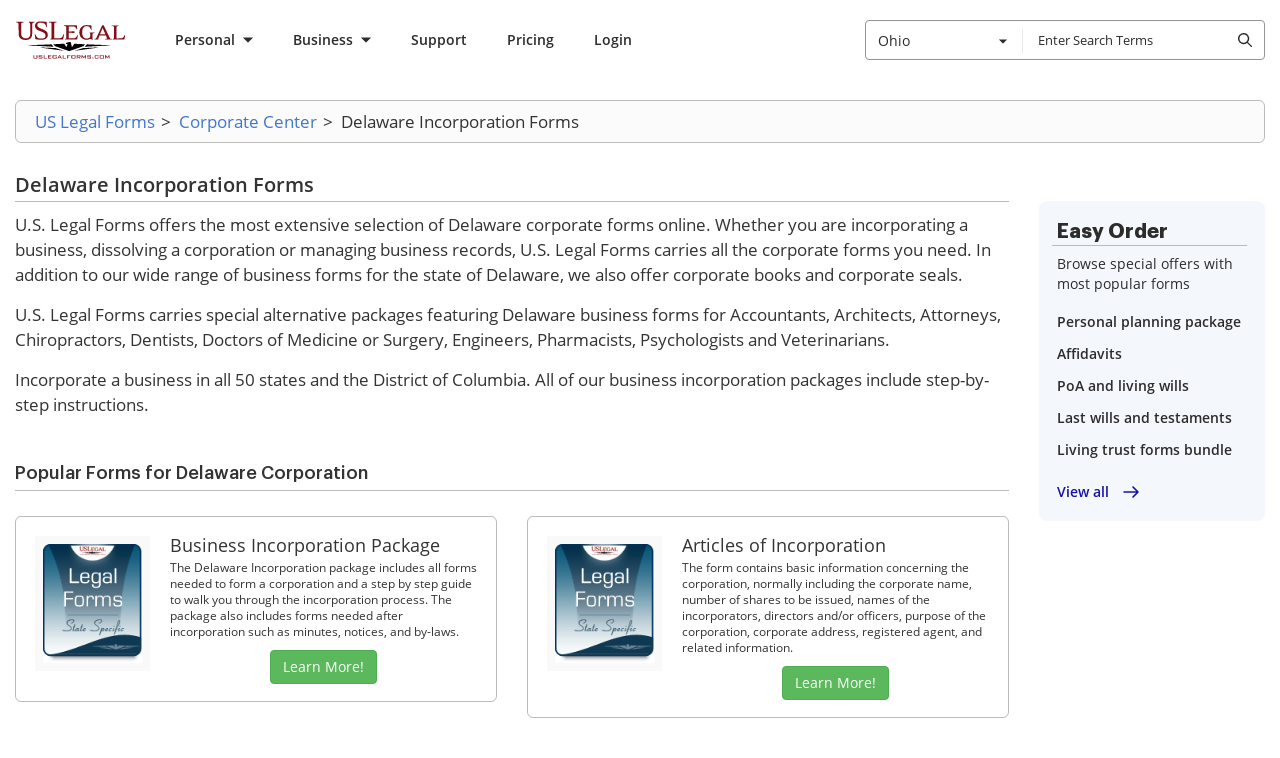

--- FILE ---
content_type: text/javascript
request_url: https://cdn.uslegal.com/uslegalforms-frontend-marketing/260/legacy/legacy-bootstrap-code.js
body_size: 1177
content:
document.addEventListener("DOMContentLoaded",(()=>{const t=document.querySelectorAll(".nav-tabs li a"),e=document.querySelectorAll(".tab-pane");t.forEach((s=>{s.addEventListener("click",(a=>{a.preventDefault(),t.forEach((t=>t.parentElement.classList.remove("active"))),e.forEach((t=>{t.classList.remove("active"),t.classList.remove("in")})),s.parentElement.classList.add("active"),(t=>{const e=t.getAttribute("aria-controls"),s=document.getElementById(e);s&&(s.classList.add("active"),s.classList.add("in"))})(s)}))}))}));class Collapse{static VERSION="3.3.7";static TRANSITION_DURATION=350;static DEFAULTS={toggle:!0};constructor(t,e){this.$element=$(t),this.options={...Collapse.DEFAULTS,...e},this.$trigger=$(`[data-toggle="collapse"][href="#${t.id}"],\n    [data-toggle="collapse"][data-target="#${t.id}"]`),this.transitioning=null,this.options.parent?this.$parent=this.getParent():this.addAriaAndCollapsedClass(this.$element,this.$trigger),this.options.toggle&&this.toggle()}dimension(){return this.$element.hasClass("width")?"width":"height"}show(){if(this.transitioning||this.$element.hasClass("in"))return;const t=this.$parent&&this.$parent.children(".panel").children(".in, .collapsing");let e;if(t&&t.length&&(e=$(t).data("bs.collapse"),e?.transitioning))return;const s=$.Event("show.bs.collapse");if(this.$element.trigger(s),s.isDefaultPrevented())return;t&&t.length&&(Collapse.plugin.call(t,"hide"),e||t.data("bs.collapse",null));const a=this.dimension();this.$element.removeClass("collapse").addClass("collapsing").attr("aria-expanded",!0).css(a,0),this.$trigger.removeClass("collapsed").attr("aria-expanded",!0),this.transitioning=1;const l=()=>{this.$element.removeClass("collapsing").addClass("collapse in").css(a,""),this.transitioning=0,this.$element.trigger("shown.bs.collapse")};if(!$.support.transition)return l();const n=$.camelCase(`scroll-${a}`);this.$element.one("bsTransitionEnd",l).emulateTransitionEnd(Collapse.TRANSITION_DURATION).css(a,this.$element[0][n])}hide(){if(this.transitioning||!this.$element.hasClass("in"))return;const t=$.Event("hide.bs.collapse");if(this.$element.trigger(t),t.isDefaultPrevented())return;const e=this.dimension();this.$element[e](this.$element[e]())[0].offsetHeight,this.$element.addClass("collapsing").removeClass("collapse in").attr("aria-expanded",!1),this.$trigger.addClass("collapsed").attr("aria-expanded",!1),this.transitioning=1;const s=()=>{this.transitioning=0,this.$element.removeClass("collapsing").addClass("collapse").trigger("hidden.bs.collapse")};if(!$.support.transition)return s();this.$element.css(e,0).one("bsTransitionEnd",s).emulateTransitionEnd(Collapse.TRANSITION_DURATION)}toggle(){this[this.$element.hasClass("in")?"hide":"show"]()}getParent(){return $(this.options.parent).find(`[data-toggle="collapse"][data-parent="${this.options.parent}"]`).each(((t,e)=>{const s=$(e);this.addAriaAndCollapsedClass(Collapse.getTargetFromTrigger(s),s)})).end()}addAriaAndCollapsedClass(t,e){const s=t.hasClass("in");t.attr("aria-expanded",s),e.toggleClass("collapsed",!s).attr("aria-expanded",s)}static getTargetFromTrigger(t){const e=t.attr("href"),s=t.attr("data-target")||e&&e.replace(/.*(?=#[^\s]+$)/,"");return $(s)}static plugin(t){return this.each((function(){const e=$(this);let s=e.data("bs.collapse");const a={...Collapse.DEFAULTS,...e.data(),..."object"==typeof t&&t};!s&&a.toggle&&/show|hide/.test(t)&&(a.toggle=!1),s||e.data("bs.collapse",s=new Collapse(this,a)),"string"==typeof t&&s[t]()}))}}const old=$.fn.collapse;$.fn.collapse=Collapse.plugin,$.fn.collapse.Constructor=Collapse,$.fn.collapse.noConflict=function(){return $.fn.collapse=old,this},$(document).on("click.bs.collapse.data-api",'[data-toggle="collapse"]',(function(t){const e=$(this);e.attr("data-target")||t.preventDefault();const s=Collapse.getTargetFromTrigger(e),a=s.data("bs.collapse")?"toggle":e.data();Collapse.plugin.call(s,a)}));

--- FILE ---
content_type: text/javascript
request_url: https://cdn.uslegal.com/uslegalforms-frontend-marketing/260/javascripts/main.js
body_size: 53892
content:
(function(){var __webpack_modules__={8748:function(t){var e;e=function(){"use strict";function t(t,e){var i=Object.keys(t);if(Object.getOwnPropertySymbols){var o=Object.getOwnPropertySymbols(t);e&&(o=o.filter((function(e){return Object.getOwnPropertyDescriptor(t,e).enumerable}))),i.push.apply(i,o)}return i}function e(e){for(var i=1;i<arguments.length;i++){var n=null!=arguments[i]?arguments[i]:{};i%2?t(Object(n),!0).forEach((function(t){o(e,t,n[t])})):Object.getOwnPropertyDescriptors?Object.defineProperties(e,Object.getOwnPropertyDescriptors(n)):t(Object(n)).forEach((function(t){Object.defineProperty(e,t,Object.getOwnPropertyDescriptor(n,t))}))}return e}function i(t){return i="function"==typeof Symbol&&"symbol"==typeof Symbol.iterator?function(t){return typeof t}:function(t){return t&&"function"==typeof Symbol&&t.constructor===Symbol&&t!==Symbol.prototype?"symbol":typeof t},i(t)}function o(t,e,i){return e in t?Object.defineProperty(t,e,{value:i,enumerable:!0,configurable:!0,writable:!0}):t[e]=i,t}function n(t){return function(t){if(Array.isArray(t))return r(t)}(t)||function(t){if("undefined"!=typeof Symbol&&null!=t[Symbol.iterator]||null!=t["@@iterator"])return Array.from(t)}(t)||s(t)||function(){throw new TypeError("Invalid attempt to spread non-iterable instance.\nIn order to be iterable, non-array objects must have a [Symbol.iterator]() method.")}()}function s(t,e){if(t){if("string"==typeof t)return r(t,e);var i=Object.prototype.toString.call(t).slice(8,-1);return"Object"===i&&t.constructor&&(i=t.constructor.name),"Map"===i||"Set"===i?Array.from(t):"Arguments"===i||/^(?:Ui|I)nt(?:8|16|32)(?:Clamped)?Array$/.test(i)?r(t,e):void 0}}function r(t,e){(null==e||e>t.length)&&(e=t.length);for(var i=0,o=new Array(e);i<e;i++)o[i]=t[i];return o}var a=function(t){return"string"==typeof t?document.querySelector(t):t()},c=function(t,e){var i="string"==typeof t?document.createElement(t):t;for(var o in e){var n=e[o];if("inside"===o)n.append(i);else if("dest"===o)a(n[0]).insertAdjacentElement(n[1],i);else if("around"===o){var s=n;s.parentNode.insertBefore(i,s),i.append(s),null!=s.getAttribute("autofocus")&&s.focus()}else o in i?i[o]=n:i.setAttribute(o,n)}return i},l=function(t,e){return t=String(t).toLowerCase(),e?t.normalize("NFD").replace(/[\u0300-\u036f]/g,"").normalize("NFC"):t},u=function(t,i){return c("mark",e({innerHTML:t},"string"==typeof i&&{class:i})).outerHTML},d=function(t,e){e.input.dispatchEvent(new CustomEvent(t,{bubbles:!0,detail:e.feedback,cancelable:!0}))},h=function(t,e,i){var o=i||{},n=o.mode,s=o.diacritics,r=o.highlight,a=l(e,s);if(e=String(e),t=l(t,s),"loose"===n){var c=(t=t.replace(/ /g,"")).length,d=0,h=Array.from(e).map((function(e,i){return d<c&&a[i]===t[d]&&(e=r?u(e,r):e,d++),e})).join("");if(d===c)return h}else{var p=a.indexOf(t);if(~p)return t=e.substring(p,p+t.length),r?e.replace(t,u(t,r)):e}},p=function(t,e){return new Promise((function(i,o){var n;return(n=t.data).cache&&n.store?i():new Promise((function(t,i){return"function"==typeof n.src?n.src(e).then(t,i):t(n.src)})).then((function(e){try{return t.feedback=n.store=e,d("response",t),i()}catch(t){return o(t)}}),o)}))},f=function(t,e){var i=e.data,o=e.searchEngine,n=[];i.store.forEach((function(r,a){var c=function(i){var s=i?r[i]:r,a="function"==typeof o?o(t,s):h(t,s,{mode:o,diacritics:e.diacritics,highlight:e.resultItem.highlight});if(a){var c={match:a,value:r};i&&(c.key=i),n.push(c)}};if(i.keys){var l,u=function(t,e){var i="undefined"!=typeof Symbol&&t[Symbol.iterator]||t["@@iterator"];if(!i){if(Array.isArray(t)||(i=s(t))){i&&(t=i);var o=0,n=function(){};return{s:n,n:function(){return o>=t.length?{done:!0}:{done:!1,value:t[o++]}},e:function(t){throw t},f:n}}throw new TypeError("Invalid attempt to iterate non-iterable instance.\nIn order to be iterable, non-array objects must have a [Symbol.iterator]() method.")}var r,a=!0,c=!1;return{s:function(){i=i.call(t)},n:function(){var t=i.next();return a=t.done,t},e:function(t){c=!0,r=t},f:function(){try{a||null==i.return||i.return()}finally{if(c)throw r}}}}(i.keys);try{for(u.s();!(l=u.n()).done;)c(l.value)}catch(t){u.e(t)}finally{u.f()}}else c()})),i.filter&&(n=i.filter(n));var r=n.slice(0,e.resultsList.maxResults);e.feedback={query:t,matches:n,results:r},d("results",e)},_="aria-expanded",m="aria-activedescendant",g="aria-selected",v=function(t,i){t.feedback.selection=e({index:i},t.feedback.results[i])},w=function(t){t.isOpen||((t.wrapper||t.input).setAttribute(_,!0),t.list.removeAttribute("hidden"),t.isOpen=!0,d("open",t))},y=function(t){t.isOpen&&((t.wrapper||t.input).setAttribute(_,!1),t.input.setAttribute(m,""),t.list.setAttribute("hidden",""),t.isOpen=!1,d("close",t))},b=function(t,e){var i=e.resultItem,o=e.list.getElementsByTagName(i.tag),s=!!i.selected&&i.selected.split(" ");if(e.isOpen&&o.length){var r,a,c=e.cursor;t>=o.length&&(t=0),t<0&&(t=o.length-1),e.cursor=t,c>-1&&(o[c].removeAttribute(g),s&&(a=o[c].classList).remove.apply(a,n(s))),o[t].setAttribute(g,!0),s&&(r=o[t].classList).add.apply(r,n(s)),e.input.setAttribute(m,o[e.cursor].id),e.list.scrollTop=o[t].offsetTop-e.list.clientHeight+o[t].clientHeight+5,e.feedback.cursor=e.cursor,v(e,t),d("navigate",e)}},T=function(t){b(t.cursor+1,t)},S=function(t){b(t.cursor-1,t)},E=function(t,e,i){(i=i>=0?i:t.cursor)<0||(t.feedback.event=e,v(t,i),d("selection",t),y(t))};function C(t,i){var o=this;return new Promise((function(n,s){var r,a;return r=i||((a=t.input)instanceof HTMLInputElement||a instanceof HTMLTextAreaElement?a.value:a.innerHTML),function(t,e,i){return e?e(t):t.length>=i}(r=t.query?t.query(r):r,t.trigger,t.threshold)?p(t,r).then((function(i){try{return t.feedback instanceof Error?n():(f(r,t),t.resultsList&&function(t){var i=t.resultsList,o=t.list,n=t.resultItem,s=t.feedback,r=s.matches,a=s.results;if(t.cursor=-1,o.innerHTML="",r.length||i.noResults){var l=new DocumentFragment;a.forEach((function(t,i){var o=c(n.tag,e({id:"".concat(n.id,"_").concat(i),role:"option",innerHTML:t.match,inside:l},n.class&&{class:n.class}));n.element&&n.element(o,t)})),o.append(l),i.element&&i.element(o,s),w(t)}else y(t)}(t),l.call(o))}catch(t){return s(t)}}),s):(y(t),l.call(o));function l(){return n()}}))}var A=function(t,e){for(var i in t)for(var o in t[i])e(i,o)},O=function(t){var i,o,n,s=t.events,r=(i=function(){return C(t)},o=t.debounce,function(){clearTimeout(n),n=setTimeout((function(){return i()}),o)}),a=t.events=e({input:e({},s&&s.input)},t.resultsList&&{list:s?e({},s.list):{}}),c={input:{input:function(){r()},keydown:function(e){!function(t,e){switch(t.keyCode){case 40:case 38:t.preventDefault(),40===t.keyCode?T(e):S(e);break;case 13:e.submit||t.preventDefault(),e.cursor>=0&&E(e,t);break;case 9:e.resultsList.tabSelect&&e.cursor>=0&&E(e,t);break;case 27:e.input.value="",y(e)}}(e,t)},blur:function(){y(t)}},list:{mousedown:function(t){t.preventDefault()},click:function(e){!function(t,e){var i=e.resultItem.tag.toUpperCase(),o=Array.from(e.list.querySelectorAll(i)),n=t.target.closest(i);n&&n.nodeName===i&&E(e,t,o.indexOf(n))}(e,t)}}};A(c,(function(e,i){(t.resultsList||"input"===i)&&(a[e][i]||(a[e][i]=c[e][i]))})),A(a,(function(e,i){t[e].addEventListener(i,a[e][i])}))};function x(t){var i=this;return new Promise((function(o,n){var s,r,a;if(s=t.placeHolder,a={role:"combobox","aria-owns":(r=t.resultsList).id,"aria-haspopup":!0,"aria-expanded":!1},c(t.input,e(e({"aria-controls":r.id,"aria-autocomplete":"both"},s&&{placeholder:s}),!t.wrapper&&e({},a))),t.wrapper&&(t.wrapper=c("div",e({around:t.input,class:t.name+"_wrapper"},a))),r&&(t.list=c(r.tag,e({dest:[r.destination,r.position],id:r.id,role:"listbox",hidden:"hidden"},r.class&&{class:r.class}))),O(t),t.data.cache)return p(t).then((function(t){try{return l.call(i)}catch(t){return n(t)}}),n);function l(){return d("init",t),o()}return l.call(i)}))}function I(t){var e=t.prototype;e.init=function(){x(this)},e.start=function(t){C(this,t)},e.unInit=function(){if(this.wrapper){var t=this.wrapper.parentNode;t.insertBefore(this.input,this.wrapper),t.removeChild(this.wrapper)}var e;A((e=this).events,(function(t,i){e[t].removeEventListener(i,e.events[t][i])}))},e.open=function(){w(this)},e.close=function(){y(this)},e.goTo=function(t){b(t,this)},e.next=function(){T(this)},e.previous=function(){S(this)},e.select=function(t){E(this,null,t)},e.search=function(t,e,i){return h(t,e,i)}}return function t(e){this.options=e,this.id=t.instances=(t.instances||0)+1,this.name="autoComplete",this.wrapper=1,this.threshold=1,this.debounce=0,this.resultsList={position:"afterend",tag:"ul",maxResults:5},this.resultItem={tag:"li"},function(t){var e=t.name,o=t.options,n=t.resultsList,s=t.resultItem;for(var r in o)if("object"===i(o[r]))for(var c in t[r]||(t[r]={}),o[r])t[r][c]=o[r][c];else t[r]=o[r];t.selector=t.selector||"#"+e,n.destination=n.destination||t.selector,n.id=n.id||e+"_list_"+t.id,s.id=s.id||e+"_result",t.input=a(t.selector)}(this),I.call(this,t),x(this)}},t.exports=e()},79795:function(t,e,i){"use strict";function o(t){s.length||(n(),!0),s[s.length]=t}t.exports=o;var n,s=[],r=0;function a(){for(;r<s.length;){var t=r;if(r+=1,s[t].call(),r>1024){for(var e=0,i=s.length-r;e<i;e++)s[e]=s[e+r];s.length-=r,r=0}}s.length=0,r=0,!1}var c,l,u,d=void 0!==i.g?i.g:self,h=d.MutationObserver||d.WebKitMutationObserver;function p(t){return function(){var e=setTimeout(o,0),i=setInterval(o,50);function o(){clearTimeout(e),clearInterval(i),t()}}}"function"==typeof h?(c=1,l=new h(a),u=document.createTextNode(""),l.observe(u,{characterData:!0}),n=function(){c=-c,u.data=c}):n=p(a),o.requestFlush=n,o.makeRequestCallFromTimer=p},91151:function(t,e,i){var o=i(61110);t.exports=function(t,e){for(var i in e){var n=e[i];"function"==typeof n&&(n=n(t)),n instanceof Array&&(n=n.join(" ")),"object"==typeof n&&(n=o(n)),t.setAttribute(i,n)}}},74755:function(t,e){var i,o,n;o=[e],i=function(t){"use strict";function e(t){if(Array.isArray(t)){for(var e=0,i=Array(t.length);e<t.length;e++)i[e]=t[e];return i}return Array.from(t)}Object.defineProperty(t,"__esModule",{value:!0});var i=!1;if("undefined"!=typeof window){var o={get passive(){i=!0}};window.addEventListener("testPassive",null,o),window.removeEventListener("testPassive",null,o)}function n(t){return c.some((function(e){return!(!e.options.allowTouchMove||!e.options.allowTouchMove(t))}))}function s(t){var e=t||window.event;return!!n(e.target)||1<e.touches.length||(e.preventDefault&&e.preventDefault(),!1)}function r(){setTimeout((function(){void 0!==h&&(document.body.style.paddingRight=h,h=void 0),void 0!==d&&(document.body.style.overflow=d,d=void 0)}))}var a="undefined"!=typeof window&&window.navigator&&window.navigator.platform&&(/iP(ad|hone|od)/.test(window.navigator.platform)||"MacIntel"===window.navigator.platform&&1<window.navigator.maxTouchPoints),c=[],l=!1,u=-1,d=void 0,h=void 0;t.disableBodyScroll=function(t,o){if(a){if(!t)return void console.error("disableBodyScroll unsuccessful - targetElement must be provided when calling disableBodyScroll on IOS devices.");if(t&&!c.some((function(e){return e.targetElement===t}))){var r={targetElement:t,options:o||{}};c=[].concat(e(c),[r]),t.ontouchstart=function(t){1===t.targetTouches.length&&(u=t.targetTouches[0].clientY)},t.ontouchmove=function(e){var i,o,r,a;1===e.targetTouches.length&&(o=t,a=(i=e).targetTouches[0].clientY-u,n(i.target)||(o&&0===o.scrollTop&&0<a||(r=o)&&r.scrollHeight-r.scrollTop<=r.clientHeight&&a<0?s(i):i.stopPropagation()))},l||(document.addEventListener("touchmove",s,i?{passive:!1}:void 0),l=!0)}}else{f=o,setTimeout((function(){if(void 0===h){var t=!!f&&!0===f.reserveScrollBarGap,e=window.innerWidth-document.documentElement.clientWidth;t&&0<e&&(h=document.body.style.paddingRight,document.body.style.paddingRight=e+"px")}void 0===d&&(d=document.body.style.overflow,document.body.style.overflow="hidden")}));var p={targetElement:t,options:o||{}};c=[].concat(e(c),[p])}var f},t.clearAllBodyScrollLocks=function(){a?(c.forEach((function(t){t.targetElement.ontouchstart=null,t.targetElement.ontouchmove=null})),l&&(document.removeEventListener("touchmove",s,i?{passive:!1}:void 0),l=!1),c=[],u=-1):(r(),c=[])},t.enableBodyScroll=function(t){if(a){if(!t)return void console.error("enableBodyScroll unsuccessful - targetElement must be provided when calling enableBodyScroll on IOS devices.");t.ontouchstart=null,t.ontouchmove=null,c=c.filter((function(e){return e.targetElement!==t})),l&&0===c.length&&(document.removeEventListener("touchmove",s,i?{passive:!1}:void 0),l=!1)}else(c=c.filter((function(e){return e.targetElement!==t}))).length||r()}},void 0===(n="function"==typeof i?i.apply(e,o):i)||(t.exports=n)},63387:function(t){t.exports=function(t){if("function"!=typeof t)throw TypeError(t+" is not a function!");return t}},88184:function(t,e,i){var o=i(67574)("unscopables"),n=Array.prototype;null==n[o]&&i(33341)(n,o,{}),t.exports=function(t){n[o][t]=!0}},4228:function(t,e,i){var o=i(43305);t.exports=function(t){if(!o(t))throw TypeError(t+" is not an object!");return t}},61464:function(t,e,i){var o=i(57221),n=i(81485),s=i(70157);t.exports=function(t){return function(e,i,r){var a,c=o(e),l=n(c.length),u=s(r,l);if(t&&i!=i){for(;l>u;)if((a=c[u++])!=a)return!0}else for(;l>u;u++)if((t||u in c)&&c[u]===i)return t||u||0;return!t&&-1}}},55089:function(t){var e={}.toString;t.exports=function(t){return e.call(t).slice(8,-1)}},56094:function(t){var e=t.exports={version:"2.6.12"};"number"==typeof __e&&(__e=e)},35052:function(t,e,i){var o=i(63387);t.exports=function(t,e,i){if(o(t),void 0===e)return t;switch(i){case 1:return function(i){return t.call(e,i)};case 2:return function(i,o){return t.call(e,i,o)};case 3:return function(i,o,n){return t.call(e,i,o,n)}}return function(){return t.apply(e,arguments)}}},3344:function(t){t.exports=function(t){if(null==t)throw TypeError("Can't call method on  "+t);return t}},1763:function(t,e,i){t.exports=!i(79448)((function(){return 7!=Object.defineProperty({},"a",{get:function(){return 7}}).a}))},46034:function(t,e,i){var o=i(43305),n=i(67526).document,s=o(n)&&o(n.createElement);t.exports=function(t){return s?n.createElement(t):{}}},86140:function(t){t.exports="constructor,hasOwnProperty,isPrototypeOf,propertyIsEnumerable,toLocaleString,toString,valueOf".split(",")},92127:function(t,e,i){var o=i(67526),n=i(56094),s=i(33341),r=i(28859),a=i(35052),c="prototype",l=function(t,e,i){var u,d,h,p,f=t&l.F,_=t&l.G,m=t&l.S,g=t&l.P,v=t&l.B,w=_?o:m?o[e]||(o[e]={}):(o[e]||{})[c],y=_?n:n[e]||(n[e]={}),b=y[c]||(y[c]={});for(u in _&&(i=e),i)h=((d=!f&&w&&void 0!==w[u])?w:i)[u],p=v&&d?a(h,o):g&&"function"==typeof h?a(Function.call,h):h,w&&r(w,u,h,t&l.U),y[u]!=h&&s(y,u,p),g&&b[u]!=h&&(b[u]=h)};o.core=n,l.F=1,l.G=2,l.S=4,l.P=8,l.B=16,l.W=32,l.U=64,l.R=128,t.exports=l},79448:function(t){t.exports=function(t){try{return!!t()}catch(t){return!0}}},49461:function(t,e,i){t.exports=i(44556)("native-function-to-string",Function.toString)},67526:function(t){var e=t.exports="undefined"!=typeof window&&window.Math==Math?window:"undefined"!=typeof self&&self.Math==Math?self:Function("return this")();"number"==typeof __g&&(__g=e)},57917:function(t){var e={}.hasOwnProperty;t.exports=function(t,i){return e.call(t,i)}},33341:function(t,e,i){var o=i(47967),n=i(11996);t.exports=i(1763)?function(t,e,i){return o.f(t,e,n(1,i))}:function(t,e,i){return t[e]=i,t}},61308:function(t,e,i){var o=i(67526).document;t.exports=o&&o.documentElement},22956:function(t,e,i){t.exports=!i(1763)&&!i(79448)((function(){return 7!=Object.defineProperty(i(46034)("div"),"a",{get:function(){return 7}}).a}))},24877:function(t){t.exports=function(t,e,i){var o=void 0===i;switch(e.length){case 0:return o?t():t.call(i);case 1:return o?t(e[0]):t.call(i,e[0]);case 2:return o?t(e[0],e[1]):t.call(i,e[0],e[1]);case 3:return o?t(e[0],e[1],e[2]):t.call(i,e[0],e[1],e[2]);case 4:return o?t(e[0],e[1],e[2],e[3]):t.call(i,e[0],e[1],e[2],e[3])}return t.apply(i,e)}},61249:function(t,e,i){var o=i(55089);t.exports=Object("z").propertyIsEnumerable(0)?Object:function(t){return"String"==o(t)?t.split(""):Object(t)}},43305:function(t){t.exports=function(t){return"object"==typeof t?null!==t:"function"==typeof t}},6032:function(t,e,i){"use strict";var o=i(84719),n=i(11996),s=i(3844),r={};i(33341)(r,i(67574)("iterator"),(function(){return this})),t.exports=function(t,e,i){t.prototype=o(r,{next:n(1,i)}),s(t,e+" Iterator")}},98175:function(t,e,i){"use strict";var o=i(22750),n=i(92127),s=i(28859),r=i(33341),a=i(60906),c=i(6032),l=i(3844),u=i(40627),d=i(67574)("iterator"),h=!([].keys&&"next"in[].keys()),p="keys",f="values",_=function(){return this};t.exports=function(t,e,i,m,g,v,w){c(i,e,m);var y,b,T,S=function(t){if(!h&&t in O)return O[t];switch(t){case p:case f:return function(){return new i(this,t)}}return function(){return new i(this,t)}},E=e+" Iterator",C=g==f,A=!1,O=t.prototype,x=O[d]||O["@@iterator"]||g&&O[g],I=x||S(g),k=g?C?S("entries"):I:void 0,$="Array"==e&&O.entries||x;if($&&(T=u($.call(new t)))!==Object.prototype&&T.next&&(l(T,E,!0),o||"function"==typeof T[d]||r(T,d,_)),C&&x&&x.name!==f&&(A=!0,I=function(){return x.call(this)}),o&&!w||!h&&!A&&O[d]||r(O,d,I),a[e]=I,a[E]=_,g)if(y={values:C?I:S(f),keys:v?I:S(p),entries:k},w)for(b in y)b in O||s(O,b,y[b]);else n(n.P+n.F*(h||A),e,y);return y}},74970:function(t){t.exports=function(t,e){return{value:e,done:!!t}}},60906:function(t){t.exports={}},22750:function(t){t.exports=!1},84719:function(t,e,i){var o=i(4228),n=i(21626),s=i(86140),r=i(40766)("IE_PROTO"),a=function(){},c="prototype",l=function(){var t,e=i(46034)("iframe"),o=s.length;for(e.style.display="none",i(61308).appendChild(e),e.src="javascript:",(t=e.contentWindow.document).open(),t.write("<script>document.F=Object<\/script>"),t.close(),l=t.F;o--;)delete l[c][s[o]];return l()};t.exports=Object.create||function(t,e){var i;return null!==t?(a[c]=o(t),i=new a,a[c]=null,i[r]=t):i=l(),void 0===e?i:n(i,e)}},47967:function(t,e,i){var o=i(4228),n=i(22956),s=i(83048),r=Object.defineProperty;e.f=i(1763)?Object.defineProperty:function(t,e,i){if(o(t),e=s(e,!0),o(i),n)try{return r(t,e,i)}catch(t){}if("get"in i||"set"in i)throw TypeError("Accessors not supported!");return"value"in i&&(t[e]=i.value),t}},21626:function(t,e,i){var o=i(47967),n=i(4228),s=i(51311);t.exports=i(1763)?Object.defineProperties:function(t,e){n(t);for(var i,r=s(e),a=r.length,c=0;a>c;)o.f(t,i=r[c++],e[i]);return t}},40627:function(t,e,i){var o=i(57917),n=i(18270),s=i(40766)("IE_PROTO"),r=Object.prototype;t.exports=Object.getPrototypeOf||function(t){return t=n(t),o(t,s)?t[s]:"function"==typeof t.constructor&&t instanceof t.constructor?t.constructor.prototype:t instanceof Object?r:null}},34561:function(t,e,i){var o=i(57917),n=i(57221),s=i(61464)(!1),r=i(40766)("IE_PROTO");t.exports=function(t,e){var i,a=n(t),c=0,l=[];for(i in a)i!=r&&o(a,i)&&l.push(i);for(;e.length>c;)o(a,i=e[c++])&&(~s(l,i)||l.push(i));return l}},51311:function(t,e,i){var o=i(34561),n=i(86140);t.exports=Object.keys||function(t){return o(t,n)}},11996:function(t){t.exports=function(t,e){return{enumerable:!(1&t),configurable:!(2&t),writable:!(4&t),value:e}}},28859:function(t,e,i){var o=i(67526),n=i(33341),s=i(57917),r=i(4415)("src"),a=i(49461),c="toString",l=(""+a).split(c);i(56094).inspectSource=function(t){return a.call(t)},(t.exports=function(t,e,i,a){var c="function"==typeof i;c&&(s(i,"name")||n(i,"name",e)),t[e]!==i&&(c&&(s(i,r)||n(i,r,t[e]?""+t[e]:l.join(String(e)))),t===o?t[e]=i:a?t[e]?t[e]=i:n(t,e,i):(delete t[e],n(t,e,i)))})(Function.prototype,c,(function(){return"function"==typeof this&&this[r]||a.call(this)}))},3844:function(t,e,i){var o=i(47967).f,n=i(57917),s=i(67574)("toStringTag");t.exports=function(t,e,i){t&&!n(t=i?t:t.prototype,s)&&o(t,s,{configurable:!0,value:e})}},40766:function(t,e,i){var o=i(44556)("keys"),n=i(4415);t.exports=function(t){return o[t]||(o[t]=n(t))}},44556:function(t,e,i){var o=i(56094),n=i(67526),s="__core-js_shared__",r=n[s]||(n[s]={});(t.exports=function(t,e){return r[t]||(r[t]=void 0!==e?e:{})})("versions",[]).push({version:o.version,mode:i(22750)?"pure":"global",copyright:"© 2020 Denis Pushkarev (zloirock.ru)"})},2780:function(t,e,i){var o,n,s,r=i(35052),a=i(24877),c=i(61308),l=i(46034),u=i(67526),d=u.process,h=u.setImmediate,p=u.clearImmediate,f=u.MessageChannel,_=u.Dispatch,m=0,g={},v="onreadystatechange",w=function(){var t=+this;if(g.hasOwnProperty(t)){var e=g[t];delete g[t],e()}},y=function(t){w.call(t.data)};h&&p||(h=function(t){for(var e=[],i=1;arguments.length>i;)e.push(arguments[i++]);return g[++m]=function(){a("function"==typeof t?t:Function(t),e)},o(m),m},p=function(t){delete g[t]},"process"==i(55089)(d)?o=function(t){d.nextTick(r(w,t,1))}:_&&_.now?o=function(t){_.now(r(w,t,1))}:f?(s=(n=new f).port2,n.port1.onmessage=y,o=r(s.postMessage,s,1)):u.addEventListener&&"function"==typeof postMessage&&!u.importScripts?(o=function(t){u.postMessage(t+"","*")},u.addEventListener("message",y,!1)):o=v in l("script")?function(t){c.appendChild(l("script"))[v]=function(){c.removeChild(this),w.call(t)}}:function(t){setTimeout(r(w,t,1),0)}),t.exports={set:h,clear:p}},70157:function(t,e,i){var o=i(27087),n=Math.max,s=Math.min;t.exports=function(t,e){return(t=o(t))<0?n(t+e,0):s(t,e)}},27087:function(t){var e=Math.ceil,i=Math.floor;t.exports=function(t){return isNaN(t=+t)?0:(t>0?i:e)(t)}},57221:function(t,e,i){var o=i(61249),n=i(3344);t.exports=function(t){return o(n(t))}},81485:function(t,e,i){var o=i(27087),n=Math.min;t.exports=function(t){return t>0?n(o(t),9007199254740991):0}},18270:function(t,e,i){var o=i(3344);t.exports=function(t){return Object(o(t))}},83048:function(t,e,i){var o=i(43305);t.exports=function(t,e){if(!o(t))return t;var i,n;if(e&&"function"==typeof(i=t.toString)&&!o(n=i.call(t)))return n;if("function"==typeof(i=t.valueOf)&&!o(n=i.call(t)))return n;if(!e&&"function"==typeof(i=t.toString)&&!o(n=i.call(t)))return n;throw TypeError("Can't convert object to primitive value")}},4415:function(t){var e=0,i=Math.random();t.exports=function(t){return"Symbol(".concat(void 0===t?"":t,")_",(++e+i).toString(36))}},4514:function(t,e,i){var o=i(67526).navigator;t.exports=o&&o.userAgent||""},67574:function(t,e,i){var o=i(44556)("wks"),n=i(4415),s=i(67526).Symbol,r="function"==typeof s;(t.exports=function(t){return o[t]||(o[t]=r&&s[t]||(r?s:n)("Symbol."+t))}).store=o},95165:function(t,e,i){"use strict";var o=i(88184),n=i(74970),s=i(60906),r=i(57221);t.exports=i(98175)(Array,"Array",(function(t,e){this._t=r(t),this._i=0,this._k=e}),(function(){var t=this._t,e=this._k,i=this._i++;return!t||i>=t.length?(this._t=void 0,n(1)):n(0,"keys"==e?i:"values"==e?t[i]:[i,t[i]])}),"values"),s.Arguments=s.Array,o("keys"),o("values"),o("entries")},35890:function(t,e,i){for(var o=i(95165),n=i(51311),s=i(28859),r=i(67526),a=i(33341),c=i(60906),l=i(67574),u=l("iterator"),d=l("toStringTag"),h=c.Array,p={CSSRuleList:!0,CSSStyleDeclaration:!1,CSSValueList:!1,ClientRectList:!1,DOMRectList:!1,DOMStringList:!1,DOMTokenList:!0,DataTransferItemList:!1,FileList:!1,HTMLAllCollection:!1,HTMLCollection:!1,HTMLFormElement:!1,HTMLSelectElement:!1,MediaList:!0,MimeTypeArray:!1,NamedNodeMap:!1,NodeList:!0,PaintRequestList:!1,Plugin:!1,PluginArray:!1,SVGLengthList:!1,SVGNumberList:!1,SVGPathSegList:!1,SVGPointList:!1,SVGStringList:!1,SVGTransformList:!1,SourceBufferList:!1,StyleSheetList:!0,TextTrackCueList:!1,TextTrackList:!1,TouchList:!1},f=n(p),_=0;_<f.length;_++){var m,g=f[_],v=p[g],w=r[g],y=w&&w.prototype;if(y&&(y[u]||a(y,u,h),y[d]||a(y,d,g),c[g]=h,v))for(m in o)y[m]||s(y,m,o[m],!0)}},75417:function(t,e,i){var o=i(92127),n=i(2780);o(o.G+o.B,{setImmediate:n.set,clearImmediate:n.clear})},18772:function(t,e,i){var o=i(67526),n=i(92127),s=i(4514),r=[].slice,a=/MSIE .\./.test(s),c=function(t){return function(e,i){var o=arguments.length>2,n=!!o&&r.call(arguments,2);return t(o?function(){("function"==typeof e?e:Function(e)).apply(this,n)}:e,i)}};n(n.G+n.B+n.F*a,{setTimeout:c(o.setTimeout),setInterval:c(o.setInterval)})},52767:function(){var t;"function"!=typeof(t=window.Element.prototype).matches&&(t.matches=t.msMatchesSelector||t.mozMatchesSelector||t.webkitMatchesSelector||function(t){for(var e=this,i=(e.document||e.ownerDocument).querySelectorAll(t),o=0;i[o]&&i[o]!==e;)++o;return Boolean(i[o])}),"function"!=typeof t.closest&&(t.closest=function(t){for(var e=this;e&&1===e.nodeType;){if(e.matches(t))return e;e=e.parentNode}return null})},51873:function(t,e,i){var o=i(9325).Symbol;t.exports=o},72552:function(t,e,i){var o=i(51873),n=i(659),s=i(59350),r=o?o.toStringTag:void 0;t.exports=function(t){return null==t?void 0===t?"[object Undefined]":"[object Null]":r&&r in Object(t)?n(t):s(t)}},54128:function(t,e,i){var o=i(31800),n=/^\s+/;t.exports=function(t){return t?t.slice(0,o(t)+1).replace(n,""):t}},34840:function(t,e,i){var o="object"==typeof i.g&&i.g&&i.g.Object===Object&&i.g;t.exports=o},659:function(t,e,i){var o=i(51873),n=Object.prototype,s=n.hasOwnProperty,r=n.toString,a=o?o.toStringTag:void 0;t.exports=function(t){var e=s.call(t,a),i=t[a];try{t[a]=void 0;var o=!0}catch(t){}var n=r.call(t);return o&&(e?t[a]=i:delete t[a]),n}},59350:function(t){var e=Object.prototype.toString;t.exports=function(t){return e.call(t)}},9325:function(t,e,i){var o=i(34840),n="object"==typeof self&&self&&self.Object===Object&&self,s=o||n||Function("return this")();t.exports=s},31800:function(t){var e=/\s/;t.exports=function(t){for(var i=t.length;i--&&e.test(t.charAt(i)););return i}},38221:function(t,e,i){var o=i(23805),n=i(10124),s=i(99374),r=Math.max,a=Math.min;t.exports=function(t,e,i){var c,l,u,d,h,p,f=0,_=!1,m=!1,g=!0;if("function"!=typeof t)throw new TypeError("Expected a function");function v(e){var i=c,o=l;return c=l=void 0,f=e,d=t.apply(o,i)}function w(t){var i=t-p;return void 0===p||i>=e||i<0||m&&t-f>=u}function y(){var t=n();if(w(t))return b(t);h=setTimeout(y,function(t){var i=e-(t-p);return m?a(i,u-(t-f)):i}(t))}function b(t){return h=void 0,g&&c?v(t):(c=l=void 0,d)}function T(){var t=n(),i=w(t);if(c=arguments,l=this,p=t,i){if(void 0===h)return function(t){return f=t,h=setTimeout(y,e),_?v(t):d}(p);if(m)return clearTimeout(h),h=setTimeout(y,e),v(p)}return void 0===h&&(h=setTimeout(y,e)),d}return e=s(e)||0,o(i)&&(_=!!i.leading,u=(m="maxWait"in i)?r(s(i.maxWait)||0,e):u,g="trailing"in i?!!i.trailing:g),T.cancel=function(){void 0!==h&&clearTimeout(h),f=0,c=p=l=h=void 0},T.flush=function(){return void 0===h?d:b(n())},T}},23805:function(t){t.exports=function(t){var e=typeof t;return null!=t&&("object"==e||"function"==e)}},40346:function(t){t.exports=function(t){return null!=t&&"object"==typeof t}},44394:function(t,e,i){var o=i(72552),n=i(40346);t.exports=function(t){return"symbol"==typeof t||n(t)&&"[object Symbol]"==o(t)}},10124:function(t,e,i){var o=i(9325);t.exports=function(){return o.Date.now()}},99374:function(t,e,i){var o=i(54128),n=i(23805),s=i(44394),r=/^[-+]0x[0-9a-f]+$/i,a=/^0b[01]+$/i,c=/^0o[0-7]+$/i,l=parseInt;t.exports=function(t){if("number"==typeof t)return t;if(s(t))return NaN;if(n(t)){var e="function"==typeof t.valueOf?t.valueOf():t;t=n(e)?e+"":e}if("string"!=typeof t)return 0===t?t:+t;t=o(t);var i=a.test(t);return i||c.test(t)?l(t.slice(2),i?2:8):r.test(t)?NaN:+t}},37895:function(t){t.exports=function(t,e,i){for(var o=(2<<Math.log(e.length-1)/Math.LN2)-1,n=Math.ceil(1.6*o*i/e.length),s="";;)for(var r=t(n),a=0;a<n;a++){var c=r[a]&o;if(e[c]&&(s+=e[c]).length===i)return s}}},89687:function(t,e,i){var o=i(32249),n=i(37895);t.exports=function(t,e){return n(o,t,e)}},32249:function(t){var e=self.crypto||self.msCrypto;t.exports=function(t){return e.getRandomValues(new Uint8Array(t))}},45228:function(t){"use strict";var e=Object.getOwnPropertySymbols,i=Object.prototype.hasOwnProperty,o=Object.prototype.propertyIsEnumerable;t.exports=function(){try{if(!Object.assign)return!1;var t=new String("abc");if(t[5]="de","5"===Object.getOwnPropertyNames(t)[0])return!1;for(var e={},i=0;i<10;i++)e["_"+String.fromCharCode(i)]=i;if("0123456789"!==Object.getOwnPropertyNames(e).map((function(t){return e[t]})).join(""))return!1;var o={};return"abcdefghijklmnopqrst".split("").forEach((function(t){o[t]=t})),"abcdefghijklmnopqrst"===Object.keys(Object.assign({},o)).join("")}catch(t){return!1}}()?Object.assign:function(t,n){for(var s,r,a=function(t){if(null==t)throw new TypeError("Object.assign cannot be called with null or undefined");return Object(t)}(t),c=1;c<arguments.length;c++){for(var l in s=Object(arguments[c]))i.call(s,l)&&(a[l]=s[l]);if(e){r=e(s);for(var u=0;u<r.length;u++)o.call(s,r[u])&&(a[r[u]]=s[r[u]])}}return a}},29551:function(t,e,i){"use strict";var o=i(79795);function n(){}var s=null,r={};function a(t){if("object"!=typeof this)throw new TypeError("Promises must be constructed via new");if("function"!=typeof t)throw new TypeError("Promise constructor's argument is not a function");this._x=0,this._y=0,this._z=null,this._A=null,t!==n&&p(t,this)}function c(t,e){for(;3===t._y;)t=t._z;if(a._B&&a._B(t),0===t._y)return 0===t._x?(t._x=1,void(t._A=e)):1===t._x?(t._x=2,void(t._A=[t._A,e])):void t._A.push(e);!function(t,e){o((function(){var i=1===t._y?e.onFulfilled:e.onRejected;if(null!==i){var o=function(t,e){try{return t(e)}catch(t){return s=t,r}}(i,t._z);o===r?u(e.promise,s):l(e.promise,o)}else 1===t._y?l(e.promise,t._z):u(e.promise,t._z)}))}(t,e)}function l(t,e){if(e===t)return u(t,new TypeError("A promise cannot be resolved with itself."));if(e&&("object"==typeof e||"function"==typeof e)){var i=function(t){try{return t.then}catch(t){return s=t,r}}(e);if(i===r)return u(t,s);if(i===t.then&&e instanceof a)return t._y=3,t._z=e,void d(t);if("function"==typeof i)return void p(i.bind(e),t)}t._y=1,t._z=e,d(t)}function u(t,e){t._y=2,t._z=e,a._C&&a._C(t,e),d(t)}function d(t){if(1===t._x&&(c(t,t._A),t._A=null),2===t._x){for(var e=0;e<t._A.length;e++)c(t,t._A[e]);t._A=null}}function h(t,e,i){this.onFulfilled="function"==typeof t?t:null,this.onRejected="function"==typeof e?e:null,this.promise=i}function p(t,e){var i=!1,o=function(t,e,i){try{t(e,i)}catch(t){return s=t,r}}(t,(function(t){i||(i=!0,l(e,t))}),(function(t){i||(i=!0,u(e,t))}));i||o!==r||(i=!0,u(e,s))}t.exports=a,a._B=null,a._C=null,a._D=n,a.prototype.then=function(t,e){if(this.constructor!==a)return function(t,e,i){return new t.constructor((function(o,s){var r=new a(n);r.then(o,s),c(t,new h(e,i,r))}))}(this,t,e);var i=new a(n);return c(this,new h(t,e,i)),i}},88635:function(t,e,i){"use strict";var o=i(29551);t.exports=o;var n=u(!0),s=u(!1),r=u(null),a=u(void 0),c=u(0),l=u("");function u(t){var e=new o(o._D);return e._y=1,e._z=t,e}o.resolve=function(t){if(t instanceof o)return t;if(null===t)return r;if(void 0===t)return a;if(!0===t)return n;if(!1===t)return s;if(0===t)return c;if(""===t)return l;if("object"==typeof t||"function"==typeof t)try{var e=t.then;if("function"==typeof e)return new o(e.bind(t))}catch(t){return new o((function(e,i){i(t)}))}return u(t)};var d=function(t){return"function"==typeof Array.from?(d=Array.from,Array.from(t)):(d=function(t){return Array.prototype.slice.call(t)},Array.prototype.slice.call(t))};function h(t){return{status:"fulfilled",value:t}}function p(t){return{status:"rejected",reason:t}}function f(t){if(t&&("object"==typeof t||"function"==typeof t)){if(t instanceof o&&t.then===o.prototype.then)return t.then(h,p);var e=t.then;if("function"==typeof e)return new o(e.bind(t)).then(h,p)}return h(t)}function _(t){if("function"==typeof AggregateError)return new AggregateError(t,"All promises were rejected");var e=new Error("All promises were rejected");return e.name="AggregateError",e.errors=t,e}o.all=function(t){var e=d(t);return new o((function(t,i){if(0===e.length)return t([]);var n=e.length;function s(r,a){if(a&&("object"==typeof a||"function"==typeof a)){if(a instanceof o&&a.then===o.prototype.then){for(;3===a._y;)a=a._z;return 1===a._y?s(r,a._z):(2===a._y&&i(a._z),void a.then((function(t){s(r,t)}),i))}var c=a.then;if("function"==typeof c)return void new o(c.bind(a)).then((function(t){s(r,t)}),i)}e[r]=a,0==--n&&t(e)}for(var r=0;r<e.length;r++)s(r,e[r])}))},o.allSettled=function(t){return o.all(d(t).map(f))},o.reject=function(t){return new o((function(e,i){i(t)}))},o.race=function(t){return new o((function(e,i){d(t).forEach((function(t){o.resolve(t).then(e,i)}))}))},o.prototype.catch=function(t){return this.then(null,t)},o.any=function(t){return new o((function(e,i){var n=d(t),s=!1,r=[];function a(t){s||(s=!0,e(t))}function c(t){r.push(t),r.length===n.length&&i(_(r))}0===n.length?i(_(r)):n.forEach((function(t){o.resolve(t).then(a,c)}))}))}},67895:function(t,e,i){"use strict";var o=i(29551),n=[ReferenceError,TypeError,RangeError],s=!1;function r(){s=!1,o._B=null,o._C=null}function a(t,e){return e.some((function(e){return t instanceof e}))}e.disable=r,e.enable=function(t){t=t||{},s&&r();s=!0;var e=0,i=0,c={};function l(e){(t.allRejections||a(c[e].error,t.whitelist||n))&&(c[e].displayId=i++,t.onUnhandled?(c[e].logged=!0,t.onUnhandled(c[e].displayId,c[e].error)):(c[e].logged=!0,function(t,e){console.warn("Possible Unhandled Promise Rejection (id: "+t+"):"),((e&&(e.stack||e))+"").split("\n").forEach((function(t){console.warn("  "+t)}))}(c[e].displayId,c[e].error)))}o._B=function(e){2===e._y&&c[e._E]&&(c[e._E].logged?function(e){c[e].logged&&(t.onHandled?t.onHandled(c[e].displayId,c[e].error):c[e].onUnhandled||(console.warn("Promise Rejection Handled (id: "+c[e].displayId+"):"),console.warn('  This means you can ignore any previous messages of the form "Possible Unhandled Promise Rejection" with id '+c[e].displayId+".")))}(e._E):clearTimeout(c[e._E].timeout),delete c[e._E])},o._C=function(t,i){0===t._x&&(t._E=e++,c[t._E]={displayId:null,error:i,timeout:setTimeout(l.bind(null,t._E),a(i,n)?100:2e3),logged:!1})}}},61110:function(t){t.exports=function(t){var e="";for(var i in t)e+=i+":"+t[i]+";";return e}},37791:function(t,e,i){"use strict";i.d(e,{Ri:function(){return n},Yj:function(){return s},Z3:function(){return r}});i(94088);var o=i(81681);i(74692);(0,o.O)();const n=t=>{const e=document.cookie.match(new RegExp(`(?:^|; )${t.replace(/([\.$?*|{}\(\)\[\]\\\/\+^])/g,"\\$1")}=([^;]*)`));return e?decodeURIComponent(e[1]):void 0},s=t=>{document.cookie=`${t}=; expires=Thu, 01 Jan 1970 00:00:00 UTC; path=/;`},r=()=>{document.querySelectorAll("[data-cookie-name]").forEach((t=>{t.addEventListener("click",(e=>{const i=t.getAttribute("data-cookie-name"),o=t.getAttribute("data-cookie-value")||"",n=document.location.hostname.split(".");!function(t,e){let i=arguments.length>2&&void 0!==arguments[2]?arguments[2]:{};i={path:"/",...i},i.expires instanceof Date&&(i.expires=i.expires.toUTCString());let o=`${encodeURIComponent(t)}=${encodeURIComponent(e)}`;for(const t in i){o+=`; ${t}`;const e=i[t];!0!==e&&(o+=`=${e}`)}document.cookie=o}(i,o,{path:"/",domain:n.length>=2?`.${n.slice(-2).join(".")}`:document.location.hostname}),t.hasAttribute("data-cookie-prevent")&&e.preventDefault()}))}))}},49836:function(t,e,i){"use strict";i.d(e,{A:function(){return n}});var o=i(51603);class n{constructor(){let t=arguments.length>0&&void 0!==arguments[0]?arguments[0]:{};this.events=t,this.hop=t.hasOwnProperty}on(t,e){if((0,o.cy)(t))for(let i=0;i<t.length;i++)this.on(t[i],e);this.hop.call(this.events,t)||(this.events[t]=[]);var i=this.events[t].push(e)-1;return{remove(){delete this.events[t][i]}}}emit(t,e){if((0,o.cy)(t))for(let i=0;i<t.length;i++)this.emit(t[i],e);this.hop.call(this.events,t)&&this.events[t].forEach((t=>{t(e||{})}))}}},43550:function(t,e,i){"use strict";i.d(e,{A:function(){return s}});var o=i(40485);const n=new(i(49836).A);class s{constructor(t,e,i){this.name=i,this.element=t,this.options=e,this.events=n,this.isInited()||this._init()}_init(){this.mergeOptions(),this.buildCache(),this.bindEvents(),this.setInited(),this.init()}mergeOptions(){this.options=(0,o.A)(this.defaults(),this.options)}defaults(){return{}}init(){}buildCache(){}bindEvents(){}setInited(){this.element.setAttribute(`data-${this.name}-inited`,!0)}isInited(){return this.element.hasAttribute(`data-${this.name}-inited`)||this.element.getAttribute(`data-${this.name}-inited`)||!1}callback(t){const e=this.options[t];if("function"==typeof e){for(var i=arguments.length,o=new Array(i>1?i-1:0),n=1;n<i;n++)o[n-1]=arguments[n];return e.call(...o)}}}},35239:function(t,e,i){"use strict";var o=i(51603),n=i(2962);e.A=function(t){let e=arguments.length>1&&void 0!==arguments[1]?arguments[1]:"plugin";return function(i){let s=arguments.length>1&&void 0!==arguments[1]?arguments[1]:{};const r=(a=i,(0,o.b0)(a)||(0,o.kZ)(a)?[document.body]:(0,o.cy)(a)?a:[a]);var a;let c=[];return r.forEach((i=>{if(i&&(0,o.Kg)(i)){(0,n.A)(document.querySelectorAll(i)).forEach((i=>{c.push(new t(i,s,e))}))}(0,o.xh)(i)&&c.push(new t(i,s,e))})),c}}},81681:function(t,e,i){"use strict";i.d(e,{O:function(){return n}});var o=i(74692);const n=()=>{!function(t,e){var i;o.throttle=i=function(t,i,n,s){var r,a=0;function c(){var o=this,c=+new Date-a,l=arguments;function u(){a=+new Date,n.apply(o,l)}s&&!r&&u(),r&&clearTimeout(r),s===e&&c>t?u():!0!==i&&(r=setTimeout(s?function(){r=e}:u,s===e?t-c:t))}return"boolean"!=typeof i&&(s=n,n=i,i=e),o.guid&&(c.guid=n.guid=n.guid||o.guid++),c},o.debounce=function(t,o,n){return n===e?i(t,o,!1):i(t,n,!1!==o)}}()}},27108:function(t,e,i){"use strict";i.d(e,{F:function(){return st}});var o=i(51603),n=i(46402);const{GET_ACTIVE_SUBSCRIPTION_V1:s,GET_ALL_SUBSCRIPTIONS_V1:r,CANCEL_SUBSCRIPTION:a,FREE_UPGRADE_SUBSCRIPTION:c,DEFAULT_METHOD:l,GET_GATEWAY_TOKENS:u,METHODS:d,USER_INFO_V1:h,USER_INFO_PASSWORD:p,USER_INFO_EMAIL:f,VERIFY_EMAIL:_,GET_USER_INFO_WITH_FORMS:m,GET_USER_INFO_WITH_FORMS_AND_PROJECTS:g,UPGRADE_TO_PREMIUM:v,GET_UPGRADE_PLANS_INFO:w,ADD_USER_TO_EXPERIMENT:y,PLAN_INFO_PREMIUM:b,GET_DEFINITIONS:T,GET_LEGAL_LIFE_ARTICLES:S,GET_HELPFUL_TOPICS:E,GET_LEGAL_QUESTIONS_CATEGORY:C,GET_LEGAL_QUESTION:A,CREATE_DISCOUNT:O,SUBSCRIPTION_CANCEL_REASON_LIST:x,SUBSCRIPTION_CANCEL_ANSWER:I,GET_ALL_SUBSCRIPTION_FORMS:k,GET_PURCHASED_FORMS:$,USER_LOCATION:M,GET_USER_NOTIFICATIONS:P,GET_USER_UPLOADED_WELCOME_NOTIFICATIONS:R,GET_USER_UPLOADED_EDIT_NOTIFICATIONS:j,GET_USER_ONBOARDING_MODAL_NOTIFICATION:D,GET_VIEWED_TABS:N,GET_FEATURE_FLAG:L}=n.Hr,B=function(t){let e=arguments.length>1&&void 0!==arguments[1]&&arguments[1];return(i,n)=>fetch(t,{...e&&{credentials:"same-origin"},headers:{Accept:"application/json","Content-Type":"application/json"}}).then((t=>t.ok?((0,o.Tn)(i)&&i(t),t.json()):((0,o.Tn)(n)&&n(),t.json())))},U=(t,e)=>(i,n)=>fetch(t,{headers:{Accept:"application/json","Content-Type":"application/json"},method:"PATCH",body:JSON.stringify(e)}).then((t=>{if(t.ok)return(0,o.Tn)(i)&&i(),t.json();(0,o.Tn)(n)&&n(t)})),F=B(h),H=B(m,!0),z=B(g,!0),G=B(s),W=B(r),q=B(s),V=B(l),Y=B(u,!0),X=B(b),J=B(w),Q=B(`${T}?filter[is_popular]=1&per_page=60`),K=B(S),Z=B(`${E}?per_page=90`),tt=B(`${C}?per_page=500`),et=B(x),it=B($,!0),ot=B(P),nt=B(D),st={getUserInfo:F,getUserFormAndProjectsInfo:z,getSubscription:G,getAllSubscriptions:W,getDefaultMethod:V,getGatewayToken:Y,updatePaymentMethod:function(t,e,i){let o=arguments.length>3&&void 0!==arguments[3]?arguments[3]:null,n={nonce:t,method_type:e,cohort_id:i};return o&&(n={...n,...o}),fetch(d,{method:"POST",credentials:"include",headers:{Accept:"application/json","Content-Type":"application/json"},body:JSON.stringify(n)})},updateUserName:t=>U(h,t),updateUserEmail:t=>U(f,t),updateUserPassword:t=>U(p,t),verifyUserEmail:function(){let t=arguments.length>0&&void 0!==arguments[0]?arguments[0]:null;return(e,i)=>fetch(t?`${_}?source=${t}`:_,{headers:{Accept:"application/json","Content-Type":"application/json"},method:"POST"}).then((t=>{if(t.ok)return(0,o.Tn)(e)&&e(),t.json();(0,o.Tn)(i)&&i(t)}))},getUserFormInfo:H,cancelSubscription:()=>fetch(a,{method:"POST",credentials:"same-origin",headers:{Accept:"application/json","Content-Type":"application/json","Content-Length":"0"}}),freeUpgradeSubscription:()=>fetch(c,{method:"POST",credentials:"same-origin",headers:{Accept:"application/json","Content-Type":"application/json"}}),upgradeToPremium:t=>{const e={plan_id:t};return fetch(v,{headers:{Accept:"application/json","Content-Type":"application/json"},method:"PATCH",body:JSON.stringify(e)})},getSubscriptionWithPlan:q,getUpgradePlansInfo:J,getPlanInfoById:t=>fetch(`/api/v1/plans/${t}`,{headers:{Accept:"application/json","Content-Type":"application/json"},method:"GET",credentials:"include"}).then((t=>t.json())),addUserToExperiment:t=>{const e={uid:t};return fetch(y,{headers:{Accept:"application/json","Content-Type":"application/json"},credentials:"same-origin",method:"POST",body:JSON.stringify(e)}).then((t=>t.json()))},getPopularDefinitions:Q,getDefinitionById:t=>B(`${T}/${t}`)(),getDefinitionsBySearch:t=>B(`${T}?filter[word]=${t}&per_page=10000`)(),getDefinitionsByFirstLetter:t=>B(`${T}?filter[letter]=${t}&per_page=10000`)(),getLegalLifeArticles:K,getPremiumPlanInfo:X,getLegalLifeArticleById:t=>B(`${S}/${t}`)(),getHelpfulTopics:Z,getHelpfulTopicsById:t=>B(`${E}/${t}`)(),getLegalQuestions:tt,getLegalQuestionsById:t=>B(`${C}/${t}?include=questions_and_answers`)(),getLegalQuestionsPostById:t=>B(`${A}/${t}?include=category`)(),createDiscount:()=>fetch(O,{method:"POST",credentials:"include",headers:{Accept:"application/json","Content-Type":"application/json"}}),getSubscriptionCancelReasonList:et,sendSubscriptionCancelAnswer:(t,e)=>{const i={reason_id:t,custom_answer:e};return fetch(I,{method:"POST",credentials:"include",headers:{Accept:"application/json","Content-Type":"application/json"},body:JSON.stringify(i)})},userAllSubscriptionForms:(t,e,i)=>B(k,!0),userPurchasedForms:it,getUserLocation:()=>fetch(M,{Accept:"application/json","Content-Type":"application/json"}).then((t=>t.json())),enableSubscription:t=>fetch(`/api/v1/subscriptions/${t}/enable`,{method:"POST",credentials:"same-origin",headers:{Accept:"application/json","Content-Type":"application/json"}}),getUserNotificationIds:ot,getUserUploadedWelcomeNotification:B(R),getUserUploadedEditNotification:B(j),getViewedTabs:B(N),getFeatureFlag:B(L,!1),getUserOnboardingModalNotification:nt}},20117:function(t,e){"use strict";e.A=()=>{let t;const e=function(){},i=["assert","clear","count","debug","dir","dirxml","error","exception","group","groupCollapsed","groupEnd","info","log","markTimeline","profile","profileEnd","table","time","timeEnd","timeline","timelineEnd","timeStamp","trace","warn"];let o=i.length,n=window.console=window.console||{};for(;o--;)t=i[o],n[t]||(n[t]=e)}},46402:function(t,e,i){"use strict";i.d(e,{Hr:function(){return a},Nv:function(){return o},_j:function(){return s},n5:function(){return n},xj:function(){return r}});const o={ACTIVE:"is-active",DISABLED:"is-disabled",OPEN:"is-open",HIDDEN:"is-hidden",VISIBLE:"is-visible",FOCUSED:"is-focused",SELECTED:"is-selected",EDITABLE:"is-editable",EDITING:"is-editing",LOADER:"loader",LOADER_WRAPPER:"loader-wrapper",FORM_INPUT:"form-input",FORM_CHECKBOX:"checkbox",FORM_SUBMIT:"form-submit",TOOLTIP_ACTIVE:"tooltipstered",ARIA_SELECTED:"aria-selected"},n={DEFAULT_ERROR_MESSAGE:"Something went wrong. Try again.",EMAIL_ERROR_MESSAGE:"Enter a valid email address.",REQUIRED_FIELD_ERROR_MESSAGE:"This field is required.",AGREEMENT_ERROR_MESSAGE:"Agree with the Terms and Conditions to continue.",CREDIT_CARD_FIRST_NAME_ERROR_MESSAGE:"Enter your first name as it appears on your credit card.",CREDIT_CARD_LAST_NAME_ERROR_MESSAGE:"Enter your last name as it appears on your credit card.",CREDIT_CARD_NUMBER_ERROR_MESSAGE:"Enter your credit card number.",CREDIT_CARD_EXP_DATE_ERROR_MESSAGE:"Enter your credit card's expiration date.",CREDIT_CARD_SECURITY_CODE_ERROR_MESSAGE:"Enter your credit card's security code.",CREDIT_CARD_ZIP_CODE_ERROR_MESSAGE:"Enter your billing zip code.",PASSWORD_CONFIRMATION_ERROR:"New password and confirmation password do not match.",PASSWORD_MIN_LENGTH_MESSAGE:"Password must be at least 6 characters.",PASSWORD_NO_SPACES_ERROR_MESSAGE:"Create a valid password with no spaces."},s={BACKSPACE:8,TAB:9,ENTER:13,SHIFT:16,CTRL:17,ALT:18,PAUSE_BREAK:19,CAPS_LOCK:20,ESC:27,SPACE:32,PAGE_UP:33,PAGE_DOWN:34,END:35,HOME:36,LEFT_ARROW:37,UP_ARROW:38,RIGHT_ARROW:39,DOWN_ARROW:40,INSERT:45,DELETE:46,NUM_LOCK:144,SCROLL_LOCK:145},r={al:"Alabama",ak:"Alaska",az:"Arizona",ar:"Arkansas",ca:"California",co:"Colorado",ct:"Connecticut",de:"Delaware",dc:"District of Columbia",fl:"Florida",ga:"Georgia",hi:"Hawaii",id:"Idaho",il:"Illinois",in:"Indiana",ia:"Iowa",ks:"Kansas",ky:"Kentucky",la:"Louisiana",me:"Maine",md:"Maryland",ma:"Massachusetts",mi:"Michigan",mn:"Minnesota",ms:"Mississippi",mo:"Missouri",mt:"Montana",ne:"Nebraska",nv:"Nevada",nh:"New Hampshire",nj:"New Jersey",nm:"New Mexico",ny:"New York",nc:"North Carolina",nd:"North Dakota",oh:"Ohio",ok:"Oklahoma",or:"Oregon",pa:"Pennsylvania",ri:"Rhode Island",sc:"South Carolina",sd:"South Dakota",tn:"Tennessee",tx:"Texas",ut:"Utah",vt:"Vermont",va:"Virginia",wa:"Washington",wv:"West Virginia",wi:"Wisconsin",wy:"Wyoming"},a={LOGIN:"/api/v1/login",REGISTRATION:"/api/v1/register",REGISTRATION_PRICING:"/api/v1/payment-register",GET_USER_INFO:"/api/user?include=subscription_integrations",GET_USER_INFO_WITH_FORMS:"/api/v1/user?include=purchased_forms,subscription_based_forms,subscription_integrations",GET_USER_INFO_WITH_FORMS_AND_PROJECTS:"/api/v1/user?include=purchased_forms,subscription_based_forms,projects,subscription_integrations",GET_GATEWAY_TOKENS:"/api/payments/tokens",GET_PAYMENT_TOKENS:"/api/payments/gateway/tokens",CHARGE:"/api/payments/pay",METHODS:"/api/payments/methods",DEFAULT_METHOD:"/api/payments/methods/default",GET_SUBSCRIPTION:"/api/user/subscription",USER_INFO_V1:"/api/v1/user?include=subscription_integrations",USER_INFO_EMAIL:"/api/v1/user/email",USER_INFO_PASSWORD:"/api/v1/user/password",VERIFY_EMAIL:"/api/v1/user/verify",CANCEL_SUBSCRIPTION:"/api/v1/subscriptions/active/cancel",FREE_UPGRADE_SUBSCRIPTION:"/api/v1/subscriptions/active/loyal-upgrade",GET_ACTIVE_SUBSCRIPTION_V1:"/api/v1/subscriptions/active?include=plan",GET_ALL_SUBSCRIPTIONS_V1:"/api/v1/subscriptions?include=plan",UPGRADE_TO_PREMIUM:"/api/v1/subscriptions/active/upgrade",GET_UPGRADE_PLANS_INFO:"/api/v1/subscriptions/active/upgrade-plans",ADD_USER_TO_EXPERIMENT:"/api/v1/experiment/run",GET_DEFINITIONS:"/api/v1/legal-definitions",GET_HELPFUL_TOPICS:"/api/v1/helpful-topics",GET_LEGAL_LIFE_ARTICLES:"/api/v1/legal-life-articles",GET_LEGAL_QUESTIONS_CATEGORY:"/api/v1/questions-and-answers-categories",GET_LEGAL_QUESTION:"/api/v1/questions-and-answers",PLAN_INFO_PREMIUM:"/api/v1/plans?filter[is_premium]=1",CREATE_DISCOUNT:"/api/v1/discounts",SUBSCRIPTION_CANCEL_REASON_LIST:"/api/v1/subscription-cancelation-reason",SUBSCRIPTION_CANCEL_ANSWER:"/api/v1/subscription-cancelation-reason-answer",GET_ALL_SUBSCRIPTION_FORMS:"/api/v1/my-account/my-forms?page=1&limit=20&sort=newest",GET_PURCHASED_FORMS:"/api/v1/forms/purchased?include=related_forms",USER_LOCATION:"/api/v1/user/location",GET_USE_PURPOSE_QUESTIONS:"/api/v1/notifications/use-purpose-statistics/answers?include=questions",STORE_USER_USE_PURPOSE_ANSWER:"/api/v1/notifications/answers/store",CREATE_INCORPORATION_SERVICE:"/api/v1/incorporation-service",GET_INFO_ABOUT_ALL_ORDERS:"/api/v1/orders",GET_USER_NOTIFICATIONS:"/api/v1/notifications/privacy-notice-my-account",GET_USER_UPLOADED_WELCOME_NOTIFICATIONS:"/api/v1/notifications/uploaded-documents-welcome-modal",GET_USER_ONBOARDING_MODAL_NOTIFICATION:"/api/v1/notifications/onboarding-steps-modal",GET_USER_UPLOADED_EDIT_NOTIFICATIONS:"/api/v1/notifications/uploaded-documents-what-do-you-want-to-do-modal",GET_VIEWED_TABS:"/api/v1/user?include=subscription_integrations,menu_viewed",GET_FEATURE_FLAG:"/api/v1/feature-flag/run"}},40485:function(t,e,i){"use strict";function o(t){return t&&"object"==typeof t&&!Array.isArray(t)&&null!==t}e.A=function t(e,i){return o(e)&&o(i)&&Object.keys(i).forEach((n=>{o(i[n])?(e[n]||Object.assign(e,{[n]:{}}),t(e[n],i[n])):Object.assign(e,{[n]:i[n]})})),e}},2962:function(t,e){"use strict";e.A=t=>[].slice.call(t)},65515:function(t,e,i){"use strict";i.d(e,{D:function(){return o}});const o=t=>{t.length&&t.attr("disabled","disabled")}},51476:function(t,e,i){"use strict";i.d(e,{W:function(){return o}});const o=()=>{!function(){function t(t){var i=a(e,t||{});this.create(i),this.add()}var e={ellipsis:"…",debounce:0,responsive:!0,className:".clamp",lines:2,portrait:null,break_word:!0},o=0,n=!!window.requestAnimationFrame,s=function(){return o+=1},r=function(t){return Object.keys(t).map((function(e,i){return t[e].element}))},a=function(t,e){var i={};for(var o in t)i[o]=t[o];for(var n in e)i[n]=e[n];return i};t.prototype={conf:{},prop:{},lines:{},temp:null,listener:null,create:function(t){if(this.conf=t,this.lines={get current(){return t.portrait&&window.innerHeight>window.innerWidth?t.portrait:t.lines}},this.conf.responsive){var e;this.temp={};var i=this.conf.debounce;if(n&&!i){this._isScheduled=!1;var o=this;e=function(t){o._isScheduled||(o._isScheduled=!0,window.requestAnimationFrame((function(){o._isScheduled=!1,o.add(r(o.temp))})))}}else{var s;i=i||16,e=function(t){clearTimeout(s),s=setTimeout(function(){this.add(r(this.temp))}.bind(this),i)}}this.listener=e.bind(this),window.addEventListener("resize",this.listener,!1),window.removeEventListener("beforeunload",this.listener,!1)}},destroy:function(){this.listener&&window.removeEventListener("resize",this.listener,!1)},createProp:function(t){this.prop={get height(){var e=t.getBoundingClientRect();return parseInt(e.bottom-e.top,10)},get lineheight(){var e=getComputedStyle(t).getPropertyValue("line-height");return String("normal|initial|inherit").indexOf(e)>-1&&(e=parseInt(getComputedStyle(t).getPropertyValue("font-size"),10)+2),parseInt(e,10)}}},add:function(t){if(!t&&this.conf.className&&(t=document.querySelectorAll(this.conf.className)),t)if(t.length)for(var e=0;e<t.length;e++)this.addElement(t[e]);else void 0===t.length&&this.addElement(t)},addElement:function(t){if(this.conf.responsive){var e=function(t,e){return t?t[function(t){return t.getAttribute("data-ellipsis-id")}(e)]:null}(this.temp,t);e?t.innerHTML!==e.innerHTML&&(t.innerHTML=e.innerHTML):function(t,e){var i=s();(function(t,e){t.setAttribute("data-ellipsis-id",e)})(e,i),t[i]=t[i]||{},t[i].element=e,t[i].innerHTML=e.innerHTML}(this.temp,t)}this.createProp(t),this.isNotCorrect()&&(t.childNodes.length&&t.childNodes.length>1?this.handleChildren(t):t.childNodes.length&&1===t.childNodes.length&&3===t.childNodes[0].nodeType&&this.simpleText(t))},breakWord:function(t,e,i){var o=t.split(" ");if(o.pop(),i&&o.pop(),!e)return o[o.length-1]&&(o[o.length-1]=o[o.length-1].replace(/(,$)/g,"").replace(/(\.$)/g,"")),o.push(this.conf.ellipsis),o.join(" ");if(o[o.length-1])return o[o.length-1]=o[o.length-1].replace(/(,$)/g,"").replace(/(\.$)/g,""),o.push(this.conf.ellipsis),[o.join(" "),e];if(!o[o.length-1]&&e){var n=" "+e.trim().replace(/(,$)/g,"").replace(/(\.$)/g,"")+" ";return o.push(this.conf.ellipsis),[o.join(" "),n]}},simpleText:function(t){for(var e=t.childNodes[0].nodeValue;this.prop.height>this.prop.lineheight*this.lines.current;)t.childNodes[0].nodeValue=e.slice(0,-1),e=t.childNodes[0].nodeValue;this.conf.break_word?(t.childNodes[0].nodeValue=e.slice(0,-this.conf.ellipsis.length)+this.conf.ellipsis,this.isNotCorrect()&&(t.childNodes[0].nodeValue=" "+t.childNodes[0].nodeValue.slice(0,-(this.conf.ellipsis.length+1)).trim().slice(0,-this.conf.ellipsis.length)+this.conf.ellipsis)):(t.childNodes[0].nodeValue=this.breakWord(t.childNodes[0].nodeValue),this.isNotCorrect()&&(t.childNodes[0].nodeValue=this.breakWord(t.childNodes[0].nodeValue,null,!0)))},isNotCorrect:function(){return this.prop.height>this.prop.lineheight*this.lines.current},processBreak:function(t,e,i){var o=this.breakWord(t.innerText||t.nodeValue,e.innerText||e.nodeValue,i);t.innerText?t.innerText=o[0]:t.nodeValue=o[0],e.innerText?e.innerText=o[1]:e.nodeValue=o[1]},handleChildren:function(t){for(var e,i=t.childNodes,o=i.length-1;o>=0;o--){var n;if(8!==i[o].nodeType){if(3===i[o].nodeType?(n=i[o].nodeValue,i[o].nodeValue=""):(n=getComputedStyle(i[o]).getPropertyValue("display"),i[o].style.display="none"),this.prop.height<=this.prop.lineheight*this.lines.current){if(3===i[o].nodeType){for(i[o].nodeValue=n,e=i[o].nodeValue;this.prop.height>this.prop.lineheight*this.lines.current;)i[o].nodeValue=e.slice(0,-1),e=i[o].nodeValue;if(this.conf.break_word){if(i[o].nodeValue=e.slice(0,-this.conf.ellipsis.length)+this.conf.ellipsis,this.isNotCorrect()){if(i[o].nodeValue=" "+i[o].nodeValue.slice(0,-this.conf.ellipsis.length).trim().slice(0,-this.conf.ellipsis.length),!(i[o].nodeValue.length>1))continue;i[o].nodeValue=i[o].nodeValue.slice(0,-this.conf.ellipsis.length)+this.conf.ellipsis}}else{if(!i[o].innerText&&!i[o].nodeValue)continue;if(this.processBreak(i[o],i[o-1]),this.isNotCorrect()&&(this.processBreak(i[o],i[o-1],!0),this.isNotCorrect())){t.removeChild(i[o]);continue}}}else{for(i[o].style.display=n,e=i[o].innerText;this.prop.height>this.prop.lineheight*this.lines.current;)i[o].innerText=e.slice(0,-1),e=i[o].innerText;if(this.conf.break_word){if(i[o].innerText=e.slice(0,-this.conf.ellipsis.length)+this.conf.ellipsis,this.isNotCorrect()){if(i[o].innerText=" "+i[o].innerText.slice(0,-this.conf.ellipsis.length).trim().slice(0,-this.conf.ellipsis.length),!(i[o].innerText.length>1))continue;i[o].innerText=i[o].innerText.slice(0,-this.conf.ellipsis.length)+this.conf.ellipsis}}else{if(!i[o].innerText&&!i[o].nodeValue)continue;if(this.processBreak(i[o],i[o-1]),this.isNotCorrect()&&(this.processBreak(i[o],i[o-1],!0),this.isNotCorrect())){t.removeChild(i[o]);continue}}}break}t.removeChild(i[o])}}}};var c=function(e){return new t(e)};"function"==typeof define&&i.amdO&&define("ellipsis",[],(function(){return c})),self.Ellipsis=c}()}},87756:function(t,e,i){"use strict";i.d(e,{n:function(){return n}});var o=i(27108);const n=async t=>{try{const e=await o.F.addUserToExperiment(t),i=e?.data.attributes.uid;return"original"!==i}catch(t){return"false"}}},32369:function(t,e,i){"use strict";var o=i(89687),n=i.n(o);e.A=()=>n()("_0123456789abcdefghijklmnopqrstuvwxyzABCDEFGHIJKLMNOPQRSTUVWXYZ",21)},51603:function(t,e,i){"use strict";i.d(e,{Kg:function(){return r},Tn:function(){return c},b0:function(){return u},cy:function(){return s},kZ:function(){return l},xh:function(){return a}});const o=t=>Object(t)===t,n=Object.prototype.toString,s=Array.isArray||(t=>"[object Array]"===n.call(t)),r=t=>"[object String]"===n.call(t),a=t=>o(t)&&t.nodeType>0,c=t=>"[object Function]"===n.call(t)||"function"==typeof t,l=t=>null===t,u=t=>void 0===t},31542:function(module,__webpack_exports__,__webpack_require__){"use strict";__webpack_require__.d(__webpack_exports__,{j:function(){return initSmartMenu}}),module=__webpack_require__.hmd(module);var jQuery=__webpack_require__(74692);const initSmartMenu=()=>{var factory;factory=function($){var menuTrees=[],mouse=!1,touchEvents="ontouchstart"in window,mouseDetectionEnabled=!1,requestAnimationFrame=window.requestAnimationFrame||function(t){return setTimeout(t,1e3/60)},cancelAnimationFrame=window.cancelAnimationFrame||function(t){clearTimeout(t)},canAnimate=!!$.fn.animate;function initMouseDetection(t){var e=".smartmenus_mouse";if(mouseDetectionEnabled||t)mouseDetectionEnabled&&t&&($(document).off(e),mouseDetectionEnabled=!1);else{var i=!0,o=null,n={mousemove:function(t){var e={x:t.pageX,y:t.pageY,timeStamp:(new Date).getTime()};if(o){var n=Math.abs(o.x-e.x),s=Math.abs(o.y-e.y);if((n>0||s>0)&&n<=4&&s<=4&&e.timeStamp-o.timeStamp<=300&&(mouse=!0,i)){var r=$(t.target).closest("a");r.is("a")&&$.each(menuTrees,(function(){if($.contains(this.$root[0],r[0]))return this.itemEnter({currentTarget:r[0]}),!1})),i=!1}}o=e}};n[touchEvents?"touchstart":"pointerover pointermove pointerout MSPointerOver MSPointerMove MSPointerOut"]=function(t){isTouchEvent(t.originalEvent)&&(mouse=!1)},$(document).on(getEventsNS(n,e)),mouseDetectionEnabled=!0}}function isTouchEvent(t){return!/^(4|mouse)$/.test(t.pointerType)}function getEventsNS(t,e){e||(e="");var i={};for(var o in t)i[o.split(" ").join(e+" ")+e]=t[o];return i}return $.SmartMenus=function(t,e){this.$root=$(t),this.opts=e,this.rootId="",this.accessIdPrefix="",this.$subArrow=null,this.activatedItems=[],this.visibleSubMenus=[],this.showTimeout=0,this.hideTimeout=0,this.scrollTimeout=0,this.clickActivated=!1,this.focusActivated=!1,this.zIndexInc=0,this.idInc=0,this.$firstLink=null,this.$firstSub=null,this.disabled=!1,this.$disableOverlay=null,this.$touchScrollingSub=null,this.cssTransforms3d="perspective"in t.style||"webkitPerspective"in t.style,this.wasCollapsible=!1,this.init()},$.extend($.SmartMenus,{hideAll:function(){$.each(menuTrees,(function(){this.menuHideAll()}))},destroy:function(){for(;menuTrees.length;)menuTrees[0].destroy();initMouseDetection(!0)},prototype:{init:function(t){var e=this;if(!t){menuTrees.push(this),this.rootId=((new Date).getTime()+Math.random()+"").replace(/\D/g,""),this.accessIdPrefix="sm-"+this.rootId+"-",this.$root.hasClass("sm-rtl")&&(this.opts.rightToLeftSubMenus=!0);var i=".smartmenus";this.$root.data("smartmenus",this).attr("data-smartmenus-id",this.rootId).dataSM("level",1).on(getEventsNS({"mouseover focusin":$.proxy(this.rootOver,this),"mouseout focusout":$.proxy(this.rootOut,this),keydown:$.proxy(this.rootKeyDown,this)},i)).on(getEventsNS({mouseenter:$.proxy(this.itemEnter,this),mouseleave:$.proxy(this.itemLeave,this),mousedown:$.proxy(this.itemDown,this),focus:$.proxy(this.itemFocus,this),blur:$.proxy(this.itemBlur,this),click:$.proxy(this.itemClick,this)},i),"a"),i+=this.rootId,this.opts.hideOnClick&&$(document).on(getEventsNS({touchstart:$.proxy(this.docTouchStart,this),touchmove:$.proxy(this.docTouchMove,this),touchend:$.proxy(this.docTouchEnd,this),click:$.proxy(this.docClick,this)},i)),$(window).on(getEventsNS({"resize orientationchange":$.proxy(this.winResize,this)},i)),this.opts.subIndicators&&(this.$subArrow=$("<span/>").addClass("sub-arrow"),this.opts.subIndicatorsText&&this.$subArrow.html(this.opts.subIndicatorsText)),initMouseDetection()}if(this.$firstSub=this.$root.find("ul").each((function(){e.menuInit($(this))})).eq(0),this.$firstLink=this.$root.find("a").eq(0),this.opts.markCurrentItem){var o=/(index|default)\.[^#\?\/]*/i,n=window.location.href.replace(o,""),s=n.replace(/#.*/,"");this.$root.find("a:not(.mega-menu a)").each((function(){var t=this.href.replace(o,""),i=$(this);t!=n&&t!=s||(i.addClass("current"),e.opts.markCurrentTree&&i.parentsUntil("[data-smartmenus-id]","ul").each((function(){$(this).dataSM("parent-a").addClass("current")})))}))}this.wasCollapsible=this.isCollapsible()},destroy:function(t){if(!t){var e=".smartmenus";this.$root.removeData("smartmenus").removeAttr("data-smartmenus-id").removeDataSM("level").off(e),e+=this.rootId,$(document).off(e),$(window).off(e),this.opts.subIndicators&&(this.$subArrow=null)}this.menuHideAll();var i=this;this.$root.find("ul").each((function(){var t=$(this);t.dataSM("scroll-arrows")&&t.dataSM("scroll-arrows").remove(),t.dataSM("shown-before")&&((i.opts.subMenusMinWidth||i.opts.subMenusMaxWidth)&&t.css({width:"",minWidth:"",maxWidth:""}).removeClass("sm-nowrap"),t.dataSM("scroll-arrows")&&t.dataSM("scroll-arrows").remove(),t.css({zIndex:"",top:"",left:"",marginLeft:"",marginTop:"",display:""})),0==(t.attr("id")||"").indexOf(i.accessIdPrefix)&&t.removeAttr("id")})).removeDataSM("in-mega").removeDataSM("shown-before").removeDataSM("scroll-arrows").removeDataSM("parent-a").removeDataSM("level").removeDataSM("beforefirstshowfired").removeAttr("role").removeAttr("aria-hidden").removeAttr("aria-labelledby").removeAttr("aria-expanded"),this.$root.find("a.has-submenu").each((function(){var t=$(this);0==t.attr("id").indexOf(i.accessIdPrefix)&&t.removeAttr("id")})).removeClass("has-submenu").removeDataSM("sub").removeAttr("aria-haspopup").removeAttr("aria-controls").removeAttr("aria-expanded").closest("li").removeDataSM("sub"),this.opts.subIndicators&&this.$root.find("span.sub-arrow").remove(),this.opts.markCurrentItem&&this.$root.find("a.current").removeClass("current"),t||(this.$root=null,this.$firstLink=null,this.$firstSub=null,this.$disableOverlay&&(this.$disableOverlay.remove(),this.$disableOverlay=null),menuTrees.splice($.inArray(this,menuTrees),1))},disable:function(t){if(!this.disabled){if(this.menuHideAll(),!t&&!this.opts.isPopup&&this.$root.is(":visible")){var e=this.$root.offset();this.$disableOverlay=$('<div class="sm-jquery-disable-overlay"/>').css({position:"absolute",top:e.top,left:e.left,width:this.$root.outerWidth(),height:this.$root.outerHeight(),zIndex:this.getStartZIndex(!0),opacity:0}).appendTo(document.body)}this.disabled=!0}},docClick:function(t){this.$touchScrollingSub?this.$touchScrollingSub=null:(this.visibleSubMenus.length&&!$.contains(this.$root[0],t.target)||$(t.target).closest("a").length)&&this.menuHideAll()},docTouchEnd:function(t){if(this.lastTouch){if(this.visibleSubMenus.length&&(void 0===this.lastTouch.x2||this.lastTouch.x1==this.lastTouch.x2)&&(void 0===this.lastTouch.y2||this.lastTouch.y1==this.lastTouch.y2)&&(!this.lastTouch.target||!$.contains(this.$root[0],this.lastTouch.target))){this.hideTimeout&&(clearTimeout(this.hideTimeout),this.hideTimeout=0);var e=this;this.hideTimeout=setTimeout((function(){e.menuHideAll()}),350)}this.lastTouch=null}},docTouchMove:function(t){if(this.lastTouch){var e=t.originalEvent.touches[0];this.lastTouch.x2=e.pageX,this.lastTouch.y2=e.pageY}},docTouchStart:function(t){var e=t.originalEvent.touches[0];this.lastTouch={x1:e.pageX,y1:e.pageY,target:e.target}},enable:function(){this.disabled&&(this.$disableOverlay&&(this.$disableOverlay.remove(),this.$disableOverlay=null),this.disabled=!1)},getClosestMenu:function(t){for(var e=$(t).closest("ul");e.dataSM("in-mega");)e=e.parent().closest("ul");return e[0]||null},getHeight:function(t){return this.getOffset(t,!0)},getOffset:function(t,e){var i;"none"==t.css("display")&&(i={position:t[0].style.position,visibility:t[0].style.visibility},t.css({position:"absolute",visibility:"hidden"}).show());var o=t[0].getBoundingClientRect&&t[0].getBoundingClientRect(),n=o&&(e?o.height||o.bottom-o.top:o.width||o.right-o.left);return n||0===n||(n=e?t[0].offsetHeight:t[0].offsetWidth),i&&t.hide().css(i),n},getStartZIndex:function(t){var e=parseInt(this[t?"$root":"$firstSub"].css("z-index"));return!t&&isNaN(e)&&(e=parseInt(this.$root.css("z-index"))),isNaN(e)?1:e},getTouchPoint:function(t){return t.touches&&t.touches[0]||t.changedTouches&&t.changedTouches[0]||t},getViewport:function(t){var e=t?"Height":"Width",i=document.documentElement["client"+e],o=window["inner"+e];return o&&(i=Math.min(i,o)),i},getViewportHeight:function(){return this.getViewport(!0)},getViewportWidth:function(){return this.getViewport()},getWidth:function(t){return this.getOffset(t)},handleEvents:function(){return!this.disabled&&this.isCSSOn()},handleItemEvents:function(t){return this.handleEvents()&&!this.isLinkInMegaMenu(t)},isCollapsible:function(){return"static"==this.$firstSub.css("position")},isCSSOn:function(){return"inline"!=this.$firstLink.css("display")},isFixed:function(){var t="fixed"==this.$root.css("position");return t||this.$root.parentsUntil("body").each((function(){if("fixed"==$(this).css("position"))return t=!0,!1})),t},isLinkInMegaMenu:function(t){return $(this.getClosestMenu(t[0])).hasClass("mega-menu")},isTouchMode:function(){return!mouse||this.opts.noMouseOver||this.isCollapsible()},itemActivate:function(t,e){var i=t.closest("ul"),o=i.dataSM("level");if(o>1&&(!this.activatedItems[o-2]||this.activatedItems[o-2][0]!=i.dataSM("parent-a")[0])){var n=this;$(i.parentsUntil("[data-smartmenus-id]","ul").get().reverse()).add(i).each((function(){n.itemActivate($(this).dataSM("parent-a"))}))}if(this.isCollapsible()&&!e||this.menuHideSubMenus(this.activatedItems[o-1]&&this.activatedItems[o-1][0]==t[0]?o:o-1),this.activatedItems[o-1]=t,!1!==this.$root.triggerHandler("activate.smapi",t[0])){var s=t.dataSM("sub");s&&(this.isTouchMode()||!this.opts.showOnClick||this.clickActivated)&&this.menuShow(s)}},itemBlur:function(t){var e=$(t.currentTarget);this.handleItemEvents(e)&&this.$root.triggerHandler("blur.smapi",e[0])},itemClick:function(t){var e=$(t.currentTarget);if(this.handleItemEvents(e)){if(this.$touchScrollingSub&&this.$touchScrollingSub[0]==e.closest("ul")[0])return this.$touchScrollingSub=null,t.stopPropagation(),!1;if(!1===this.$root.triggerHandler("click.smapi",e[0]))return!1;var i=e.dataSM("sub"),o=!!i&&2==i.dataSM("level");if(i){var n=$(t.target).is(".sub-arrow"),s=this.isCollapsible(),r=/toggle$/.test(this.opts.collapsibleBehavior),a=/link$/.test(this.opts.collapsibleBehavior),c=/^accordion/.test(this.opts.collapsibleBehavior);if(i.is(":visible")){if(!s&&this.opts.showOnClick&&o)return this.menuHide(i),this.clickActivated=!1,this.focusActivated=!1,!1;if(s&&(r||n))return this.itemActivate(e,c),this.menuHide(i),!1}else if((!a||!s||n)&&(!s&&this.opts.showOnClick&&o&&(this.clickActivated=!0),this.itemActivate(e,c),i.is(":visible")))return this.focusActivated=!0,!1}return!(!s&&this.opts.showOnClick&&o||e.hasClass("disabled")||!1===this.$root.triggerHandler("select.smapi",e[0]))&&void 0}},itemDown:function(t){var e=$(t.currentTarget);this.handleItemEvents(e)&&e.dataSM("mousedown",!0)},itemEnter:function(t){var e=$(t.currentTarget);if(this.handleItemEvents(e)){if(!this.isTouchMode()){this.showTimeout&&(clearTimeout(this.showTimeout),this.showTimeout=0);var i=this;this.showTimeout=setTimeout((function(){i.itemActivate(e)}),this.opts.showOnClick&&1==e.closest("ul").dataSM("level")?1:this.opts.showTimeout)}this.$root.triggerHandler("mouseenter.smapi",e[0])}},itemFocus:function(t){var e=$(t.currentTarget);this.handleItemEvents(e)&&(!this.focusActivated||this.isTouchMode()&&e.dataSM("mousedown")||this.activatedItems.length&&this.activatedItems[this.activatedItems.length-1][0]==e[0]||this.itemActivate(e,!0),this.$root.triggerHandler("focus.smapi",e[0]))},itemLeave:function(t){var e=$(t.currentTarget);this.handleItemEvents(e)&&(this.isTouchMode()||(e[0].blur(),this.showTimeout&&(clearTimeout(this.showTimeout),this.showTimeout=0)),e.removeDataSM("mousedown"),this.$root.triggerHandler("mouseleave.smapi",e[0]))},menuHide:function(t){if(!1!==this.$root.triggerHandler("beforehide.smapi",t[0])&&(canAnimate&&t.stop(!0,!0),"none"!=t.css("display"))){var e=function(){t.css("z-index","")};this.isCollapsible()?canAnimate&&this.opts.collapsibleHideFunction?this.opts.collapsibleHideFunction.call(this,t,e):t.hide(this.opts.collapsibleHideDuration,e):canAnimate&&this.opts.hideFunction?this.opts.hideFunction.call(this,t,e):t.hide(this.opts.hideDuration,e),t.dataSM("scroll")&&(this.menuScrollStop(t),t.css({"touch-action":"","-ms-touch-action":"","-webkit-transform":"",transform:""}).off(".smartmenus_scroll").removeDataSM("scroll").dataSM("scroll-arrows").hide()),t.dataSM("parent-a").removeClass("highlighted").attr("aria-expanded","false"),t.attr({"aria-expanded":"false","aria-hidden":"true"});var i=t.dataSM("level");this.activatedItems.splice(i-1,1),this.visibleSubMenus.splice($.inArray(t,this.visibleSubMenus),1),this.$root.triggerHandler("hide.smapi",t[0])}},menuHideAll:function(){this.showTimeout&&(clearTimeout(this.showTimeout),this.showTimeout=0);for(var t=this.opts.isPopup?1:0,e=this.visibleSubMenus.length-1;e>=t;e--)this.menuHide(this.visibleSubMenus[e]);this.opts.isPopup&&(canAnimate&&this.$root.stop(!0,!0),this.$root.is(":visible")&&(canAnimate&&this.opts.hideFunction?this.opts.hideFunction.call(this,this.$root):this.$root.hide(this.opts.hideDuration))),this.activatedItems=[],this.visibleSubMenus=[],this.clickActivated=!1,this.focusActivated=!1,this.zIndexInc=0,this.$root.triggerHandler("hideAll.smapi")},menuHideSubMenus:function(t){for(var e=this.activatedItems.length-1;e>=t;e--){var i=this.activatedItems[e].dataSM("sub");i&&this.menuHide(i)}},menuInit:function(t){if(!t.dataSM("in-mega")){t.hasClass("mega-menu")&&t.find("ul").dataSM("in-mega",!0);for(var e=2,i=t[0];(i=i&&i.parentNode&&i.parentNode.parentNode)!=this.$root[0];)e++;var o=t.prevAll("a").eq(-1);o.length||(o=t.prevAll().find("a").eq(-1)),o.addClass("has-submenu").dataSM("sub",t),t.dataSM("parent-a",o).dataSM("level",e).parent().dataSM("sub",t);var n=o.attr("id")||this.accessIdPrefix+ ++this.idInc,s=t.attr("id")||this.accessIdPrefix+ ++this.idInc;o.attr({id:n,"aria-haspopup":"true","aria-controls":s,"aria-expanded":"false"}),t.attr({id:s,role:"group","aria-hidden":"true","aria-labelledby":n,"aria-expanded":"false"}),this.opts.subIndicators&&o[this.opts.subIndicatorsPos](this.$subArrow.clone())}},menuPosition:function(t){var e,i,o=t.dataSM("parent-a"),n=o.closest("li"),s=n.parent(),r=t.dataSM("level"),a=this.getWidth(t),c=this.getHeight(t),l=o.offset(),u=l.left,d=l.top,h=this.getWidth(o),p=this.getHeight(o),f=$(window),_=f.scrollLeft(),m=f.scrollTop(),g=this.getViewportWidth(),v=this.getViewportHeight(),w=s.parent().is("[data-sm-horizontal-sub]")||2==r&&!s.hasClass("sm-vertical"),y=this.opts.rightToLeftSubMenus&&!n.is("[data-sm-reverse]")||!this.opts.rightToLeftSubMenus&&n.is("[data-sm-reverse]"),b=2==r?this.opts.mainMenuSubOffsetX:this.opts.subMenusSubOffsetX,T=2==r?this.opts.mainMenuSubOffsetY:this.opts.subMenusSubOffsetY;if(w?(e=y?h-a-b:b,i=this.opts.bottomToTopSubMenus?-c-T:p+T):(e=y?b-a:h-b,i=this.opts.bottomToTopSubMenus?p-T-c:T),this.opts.keepInViewport){var S=u+e,E=d+i;if(y&&S<_?e=w?_-S+e:h-b:!y&&S+a>_+g&&(e=w?_+g-a-S+e:b-a),w||(c<v&&E+c>m+v?i+=m+v-c-E:(c>=v||E<m)&&(i+=m-E)),w&&(E+c>m+v+.49||E<m)||!w&&c>v+.49){var C=this;t.dataSM("scroll-arrows")||t.dataSM("scroll-arrows",$([$('<span class="scroll-up"><span class="scroll-up-arrow"></span></span>')[0],$('<span class="scroll-down"><span class="scroll-down-arrow"></span></span>')[0]]).on({mouseenter:function(){t.dataSM("scroll").up=$(this).hasClass("scroll-up"),C.menuScroll(t)},mouseleave:function(e){C.menuScrollStop(t),C.menuScrollOut(t,e)},"mousewheel DOMMouseScroll":function(t){t.preventDefault()}}).insertAfter(t));var A=".smartmenus_scroll";if(t.dataSM("scroll",{y:this.cssTransforms3d?0:i-p,step:1,itemH:p,subH:c,arrowDownH:this.getHeight(t.dataSM("scroll-arrows").eq(1))}).on(getEventsNS({mouseover:function(e){C.menuScrollOver(t,e)},mouseout:function(e){C.menuScrollOut(t,e)},"mousewheel DOMMouseScroll":function(e){C.menuScrollMousewheel(t,e)}},A)).dataSM("scroll-arrows").css({top:"auto",left:"0",marginLeft:e+(parseInt(t.css("border-left-width"))||0),width:a-(parseInt(t.css("border-left-width"))||0)-(parseInt(t.css("border-right-width"))||0),zIndex:t.css("z-index")}).eq(w&&this.opts.bottomToTopSubMenus?0:1).show(),this.isFixed()){var O={};O[touchEvents?"touchstart touchmove touchend":"pointerdown pointermove pointerup MSPointerDown MSPointerMove MSPointerUp"]=function(e){C.menuScrollTouch(t,e)},t.css({"touch-action":"none","-ms-touch-action":"none"}).on(getEventsNS(O,A))}}}t.css({top:"auto",left:"0",marginLeft:e,marginTop:i-p})},menuScroll:function(t,e,i){var o,n=t.dataSM("scroll"),s=t.dataSM("scroll-arrows"),r=n.up?n.upEnd:n.downEnd;if(!e&&n.momentum){if(n.momentum*=.92,(o=n.momentum)<.5)return void this.menuScrollStop(t)}else o=i||(e||!this.opts.scrollAccelerate?this.opts.scrollStep:Math.floor(n.step));var a=t.dataSM("level");if(this.activatedItems[a-1]&&this.activatedItems[a-1].dataSM("sub")&&this.activatedItems[a-1].dataSM("sub").is(":visible")&&this.menuHideSubMenus(a-1),n.y=n.up&&r<=n.y||!n.up&&r>=n.y?n.y:Math.abs(r-n.y)>o?n.y+(n.up?o:-o):r,t.css(this.cssTransforms3d?{"-webkit-transform":"translate3d(0, "+n.y+"px, 0)",transform:"translate3d(0, "+n.y+"px, 0)"}:{marginTop:n.y}),mouse&&(n.up&&n.y>n.downEnd||!n.up&&n.y<n.upEnd)&&s.eq(n.up?1:0).show(),n.y==r)mouse&&s.eq(n.up?0:1).hide(),this.menuScrollStop(t);else if(!e){this.opts.scrollAccelerate&&n.step<this.opts.scrollStep&&(n.step+=.2);var c=this;this.scrollTimeout=requestAnimationFrame((function(){c.menuScroll(t)}))}},menuScrollMousewheel:function(t,e){if(this.getClosestMenu(e.target)==t[0]){var i=((e=e.originalEvent).wheelDelta||-e.detail)>0;t.dataSM("scroll-arrows").eq(i?0:1).is(":visible")&&(t.dataSM("scroll").up=i,this.menuScroll(t,!0))}e.preventDefault()},menuScrollOut:function(t,e){mouse&&(/^scroll-(up|down)/.test((e.relatedTarget||"").className)||(t[0]==e.relatedTarget||$.contains(t[0],e.relatedTarget))&&this.getClosestMenu(e.relatedTarget)==t[0]||t.dataSM("scroll-arrows").css("visibility","hidden"))},menuScrollOver:function(t,e){if(mouse&&!/^scroll-(up|down)/.test(e.target.className)&&this.getClosestMenu(e.target)==t[0]){this.menuScrollRefreshData(t);var i=t.dataSM("scroll"),o=$(window).scrollTop()-t.dataSM("parent-a").offset().top-i.itemH;t.dataSM("scroll-arrows").eq(0).css("margin-top",o).end().eq(1).css("margin-top",o+this.getViewportHeight()-i.arrowDownH).end().css("visibility","visible")}},menuScrollRefreshData:function(t){var e=t.dataSM("scroll"),i=$(window).scrollTop()-t.dataSM("parent-a").offset().top-e.itemH;this.cssTransforms3d&&(i=-(parseFloat(t.css("margin-top"))-i)),$.extend(e,{upEnd:i,downEnd:i+this.getViewportHeight()-e.subH})},menuScrollStop:function(t){if(this.scrollTimeout)return cancelAnimationFrame(this.scrollTimeout),this.scrollTimeout=0,t.dataSM("scroll").step=1,!0},menuScrollTouch:function(t,e){if(isTouchEvent(e=e.originalEvent)){var i=this.getTouchPoint(e);if(this.getClosestMenu(i.target)==t[0]){var o=t.dataSM("scroll");if(/(start|down)$/i.test(e.type))this.menuScrollStop(t)?(e.preventDefault(),this.$touchScrollingSub=t):this.$touchScrollingSub=null,this.menuScrollRefreshData(t),$.extend(o,{touchStartY:i.pageY,touchStartTime:e.timeStamp});else if(/move$/i.test(e.type)){var n=void 0!==o.touchY?o.touchY:o.touchStartY;if(void 0!==n&&n!=i.pageY){this.$touchScrollingSub=t;var s=n<i.pageY;void 0!==o.up&&o.up!=s&&$.extend(o,{touchStartY:i.pageY,touchStartTime:e.timeStamp}),$.extend(o,{up:s,touchY:i.pageY}),this.menuScroll(t,!0,Math.abs(i.pageY-n))}e.preventDefault()}else void 0!==o.touchY&&((o.momentum=15*Math.pow(Math.abs(i.pageY-o.touchStartY)/(e.timeStamp-o.touchStartTime),2))&&(this.menuScrollStop(t),this.menuScroll(t),e.preventDefault()),delete o.touchY)}}},menuShow:function(t){if((t.dataSM("beforefirstshowfired")||(t.dataSM("beforefirstshowfired",!0),!1!==this.$root.triggerHandler("beforefirstshow.smapi",t[0])))&&!1!==this.$root.triggerHandler("beforeshow.smapi",t[0])&&(t.dataSM("shown-before",!0),canAnimate&&t.stop(!0,!0),!t.is(":visible"))){var e=t.dataSM("parent-a"),i=this.isCollapsible();if((this.opts.keepHighlighted||i)&&e.addClass("highlighted"),i)t.removeClass("sm-nowrap").css({zIndex:"",width:"auto",minWidth:"",maxWidth:"",top:"",left:"",marginLeft:"",marginTop:""});else{if(t.css("z-index",this.zIndexInc=(this.zIndexInc||this.getStartZIndex())+1),(this.opts.subMenusMinWidth||this.opts.subMenusMaxWidth)&&(t.css({width:"auto",minWidth:"",maxWidth:""}).addClass("sm-nowrap"),this.opts.subMenusMinWidth&&t.css("min-width",this.opts.subMenusMinWidth),this.opts.subMenusMaxWidth)){var o=this.getWidth(t);t.css("max-width",this.opts.subMenusMaxWidth),o>this.getWidth(t)&&t.removeClass("sm-nowrap").css("width",this.opts.subMenusMaxWidth)}this.menuPosition(t)}var n=function(){t.css("overflow","")};i?canAnimate&&this.opts.collapsibleShowFunction?this.opts.collapsibleShowFunction.call(this,t,n):t.show(this.opts.collapsibleShowDuration,n):canAnimate&&this.opts.showFunction?this.opts.showFunction.call(this,t,n):t.show(this.opts.showDuration,n),e.attr("aria-expanded","true"),t.attr({"aria-expanded":"true","aria-hidden":"false"}),this.visibleSubMenus.push(t),this.$root.triggerHandler("show.smapi",t[0])}},popupHide:function(t){this.hideTimeout&&(clearTimeout(this.hideTimeout),this.hideTimeout=0);var e=this;this.hideTimeout=setTimeout((function(){e.menuHideAll()}),t?1:this.opts.hideTimeout)},popupShow:function(t,e){if(this.opts.isPopup){if(this.hideTimeout&&(clearTimeout(this.hideTimeout),this.hideTimeout=0),this.$root.dataSM("shown-before",!0),canAnimate&&this.$root.stop(!0,!0),!this.$root.is(":visible")){this.$root.css({left:t,top:e});var i=this,o=function(){i.$root.css("overflow","")};canAnimate&&this.opts.showFunction?this.opts.showFunction.call(this,this.$root,o):this.$root.show(this.opts.showDuration,o),this.visibleSubMenus[0]=this.$root}}else alert('SmartMenus jQuery Error:\n\nIf you want to show this menu via the "popupShow" method, set the isPopup:true option.')},refresh:function(){this.destroy(!0),this.init(!0)},rootKeyDown:function(t){if(this.handleEvents())switch(t.keyCode){case 27:var e=this.activatedItems[0];e&&(this.menuHideAll(),e[0].focus(),(i=e.dataSM("sub"))&&this.menuHide(i));break;case 32:var i,o=$(t.target);o.is("a")&&this.handleItemEvents(o)&&(i=o.dataSM("sub"))&&!i.is(":visible")&&(this.itemClick({currentTarget:t.target}),t.preventDefault())}},rootOut:function(t){if(this.handleEvents()&&!this.isTouchMode()&&t.target!=this.$root[0]&&(this.hideTimeout&&(clearTimeout(this.hideTimeout),this.hideTimeout=0),!this.opts.showOnClick||!this.opts.hideOnClick)){var e=this;this.hideTimeout=setTimeout((function(){e.menuHideAll()}),this.opts.hideTimeout)}},rootOver:function(t){this.handleEvents()&&!this.isTouchMode()&&t.target!=this.$root[0]&&this.hideTimeout&&(clearTimeout(this.hideTimeout),this.hideTimeout=0)},winResize:function(t){if(this.handleEvents()){if(!("onorientationchange"in window)||"orientationchange"==t.type){var e=this.isCollapsible();this.wasCollapsible&&e||(this.activatedItems.length&&this.activatedItems[this.activatedItems.length-1][0].blur(),this.menuHideAll()),this.wasCollapsible=e}}else if(this.$disableOverlay){var i=this.$root.offset();this.$disableOverlay.css({top:i.top,left:i.left,width:this.$root.outerWidth(),height:this.$root.outerHeight()})}}}}),$.fn.dataSM=function(t,e){return e?this.data(t+"_smartmenus",e):this.data(t+"_smartmenus")},$.fn.removeDataSM=function(t){return this.removeData(t+"_smartmenus")},$.fn.smartmenus=function(options){if("string"==typeof options){var args=arguments,method=options;return Array.prototype.shift.call(args),this.each((function(){var t=$(this).data("smartmenus");t&&t[method]&&t[method].apply(t,args)}))}return this.each((function(){var dataOpts=$(this).data("sm-options")||null;if(dataOpts&&"object"!=typeof dataOpts)try{dataOpts=eval("("+dataOpts+")")}catch(t){dataOpts=null,alert('ERROR\n\nSmartMenus jQuery init:\nInvalid "data-sm-options" attribute value syntax.')}new $.SmartMenus(this,$.extend({},$.fn.smartmenus.defaults,options,dataOpts))}))},$.fn.smartmenus.defaults={isPopup:!1,mainMenuSubOffsetX:0,mainMenuSubOffsetY:0,subMenusSubOffsetX:0,subMenusSubOffsetY:0,subMenusMinWidth:"10em",subMenusMaxWidth:"20em",subIndicators:!0,subIndicatorsPos:"append",subIndicatorsText:"",scrollStep:30,scrollAccelerate:!0,showTimeout:250,hideTimeout:500,showDuration:0,showFunction:null,hideDuration:0,hideFunction:function(t,e){t.fadeOut(200,e)},collapsibleShowDuration:0,collapsibleShowFunction:function(t,e){t.slideDown(200,e)},collapsibleHideDuration:0,collapsibleHideFunction:function(t,e){t.slideUp(200,e)},showOnClick:!1,hideOnClick:!0,noMouseOver:!1,keepInViewport:!0,keepHighlighted:!0,markCurrentItem:!1,markCurrentTree:!0,rightToLeftSubMenus:!1,bottomToTopSubMenus:!1,collapsibleBehavior:"default"},$},"function"==typeof define&&__webpack_require__.amdO?define(["jquery"],factory):"object"==typeof module.exports?module.exports=factory(__webpack_require__(74692)):factory(jQuery)}},46263:function(t,e,i){"use strict";i.d(e,{v:function(){return o}}),t=i.hmd(t);const o=()=>{!function(e){var o;if("function"==typeof define&&i.amdO&&(define(e),o=!0),"object"==typeof exports&&(t.exports=e(),o=!0),!o){var n=window.Cookies,s=window.Cookies=e();s.noConflict=function(){return window.Cookies=n,s}}}((function(){function t(){for(var t=0,e={};t<arguments.length;t++){var i=arguments[t];for(var o in i)e[o]=i[o]}return e}function e(t){return t.replace(/(%[0-9A-Z]{2})+/g,decodeURIComponent)}return function i(o){function n(){}function s(e,i,s){if("undefined"!=typeof document){"number"==typeof(s=t({path:"/"},n.defaults,s)).expires&&(s.expires=new Date(1*new Date+864e5*s.expires)),s.expires=s.expires?s.expires.toUTCString():"";try{var r=JSON.stringify(i);/^[\{\[]/.test(r)&&(i=r)}catch(t){}i=o.write?o.write(i,e):encodeURIComponent(String(i)).replace(/%(23|24|26|2B|3A|3C|3E|3D|2F|3F|40|5B|5D|5E|60|7B|7D|7C)/g,decodeURIComponent),e=encodeURIComponent(String(e)).replace(/%(23|24|26|2B|5E|60|7C)/g,decodeURIComponent).replace(/[\(\)]/g,escape);var a="";for(var c in s)s[c]&&(a+="; "+c,!0!==s[c]&&(a+="="+s[c].split(";")[0]));return document.cookie=e+"="+i+a}}function r(t,i){if("undefined"!=typeof document){for(var n={},s=document.cookie?document.cookie.split("; "):[],r=0;r<s.length;r++){var a=s[r].split("="),c=a.slice(1).join("=");i||'"'!==c.charAt(0)||(c=c.slice(1,-1));try{var l=e(a[0]);if(c=(o.read||o)(c,l)||e(c),i)try{c=JSON.parse(c)}catch(t){}if(n[l]=c,t===l)break}catch(t){}}return t?n[t]:n}}return n.set=s,n.get=function(t){return r(t,!1)},n.getJSON=function(t){return r(t,!0)},n.remove=function(e,i){s(e,"",t(i,{expires:-1}))},n.defaults={},n.withConverter=i,n}((function(){}))}))}},13010:function(t,e,i){"use strict";i.d(e,{R:function(){return o}});const o=()=>{var t;if("IntersectionObserver"in window){t=document.querySelectorAll(".lazy-bg");var e=new IntersectionObserver((function(t,i){t.forEach((function(t){if(t.isIntersecting){var i=t.target;i.classList.remove("lazy-bg"),e.unobserve(i)}}))}));t.forEach((function(t){e.observe(t)}))}else{var i;t=document.querySelectorAll(".lazy-bg");const e=()=>{i&&clearTimeout(i),i=setTimeout((function(){var i=window.pageYOffset;t.forEach((function(t){t.offsetTop<window.innerHeight+i&&(t.src=t.dataset.src,t.classList.remove("lazy-bg"))})),0==t.length&&(document.removeEventListener("scroll",e),window.removeEventListener("resize",e),window.removeEventListener("orientationChange",e))}),20)};document.addEventListener("scroll",e),window.addEventListener("resize",e),window.addEventListener("orientationChange",e)}}},92876:function(t,e,i){"use strict";i.d(e,{Ee:function(){return f},Qj:function(){return _},am:function(){return l},m4:function(){return u}});var o=i(74692),n=i.n(o),s=(i(26409),i(51603)),r=i(65515),a=i(46402);const c=function(){n()&&(n().fn.inView=function(){const t=n()(window),e=n()(this),i=t.scrollTop(),o=t.scrollTop()+t.height(),s=e.offset().top;return o>=s&&i<=s})},l=function(){window.$=window.JQuery=window.jQuery=n(),c()},u=()=>{navigator.userAgent.search("Safari")>=0&&navigator.userAgent.search("Chrome")<0&&n()("body").addClass("is-safari")},d=".form-control",h=".form-submit",p=t=>{n()(d).on(t,(function(){n()(this).parsley().reset()}))},f=t=>{const e=n()("form");e.length&&e.each((function(){const t=n()(this);t.attr("data-parsley-focus","none"),(t=>{const e=t.find('input[type="email"]');e.length&&(e.data("parsleyType")||e.attr("data-parsley-type","email"),e.data("parsleyRequiredMessage")||e.attr("data-parsley-required-message",a.n5.EMAIL_ERROR_MESSAGE))})(t),t.parsley({requiredMessage:"This field is required"}).on("field:error",(function(){const t=this.$element;if(t.is("select")){const e=t.parents(".selectric-wrapper");e.length&&e.addClass("has-error")}}))})),p("focus")},_=(t,e,i)=>{const o=n()(t),a=o.find(h);let c=null;o.length&&o.parsley().on("form:validate",(function(){(0,s.Tn)(i)&&(c=i.call())})).on("form:submit",(function(){return!((0,s.Tn)(i)&&!c)&&((0,r.D)(a),(0,s.Tn)(e)?(e.call(),!1):void 0)}))}},68331:function(t,e,i){"use strict";var o,n,s,r;i(18772),i(75417),i(35890);"undefined"==typeof Promise&&(i(67895).enable(),window.Promise=i(88635)),i(78624),Object.assign=i(45228),i(20117).A(),i(52767),Array.from||(Array.from=(o=Object.prototype.toString,n=function(t){return"function"==typeof t||"[object Function]"===o.call(t)},s=Math.pow(2,53)-1,r=function(t){var e=function(t){var e=Number(t);return isNaN(e)?0:0!==e&&isFinite(e)?(e>0?1:-1)*Math.floor(Math.abs(e)):e}(t);return Math.min(Math.max(e,0),s)},function(t){var e=Object(t);if(null==t)throw new TypeError("Array.from requires an array-like object - not null or undefined");var i,o=arguments.length>1?arguments[1]:void 0;if(void 0!==o){if(!n(o))throw new TypeError("Array.from: when provided, the second argument must be a function");arguments.length>2&&(i=arguments[2])}for(var s,a=r(e.length),c=n(this)?Object(new this(a)):new Array(a),l=0;l<a;)s=e[l],c[l]=o?void 0===i?o(s,l):o.call(i,s,l):s,l+=1;return c.length=a,c})),Array.prototype.find||Object.defineProperty(Array.prototype,"find",{value:function(t){if(null==this)throw new TypeError('"this" is null or not defined');var e=Object(this),i=e.length>>>0;if("function"!=typeof t)throw new TypeError("предикат має бути функцією");for(var o=arguments[1],n=0;n<i;){var s=e[n];if(t.call(o,s,n,e))return s;n++}}}),Array.prototype.includes||Object.defineProperty(Array.prototype,"includes",{value:function(t,e){if(null==this)throw new TypeError('"this" is null or not defined');var i=Object(this),o=i.length>>>0;if(0===o)return!1;var n,s,r=0|e,a=Math.max(r>=0?r:o-Math.abs(r),0);for(;a<o;){if((n=i[a])===(s=t)||"number"==typeof n&&"number"==typeof s&&isNaN(n)&&isNaN(s))return!0;a++}return!1}}),"function"!=typeof Array.prototype.forEach&&(Array.prototype.forEach=function(t){for(var e=0;e<this.length;e++)t.apply(this,[this[e],e,this])}),i.g.window&&i.g.window.NodeList&&!i.g.window.NodeList.prototype.forEach&&(NodeList.prototype.forEach=Array.prototype.forEach)},54158:function(t,e,i){"use strict";i.d(e,{vV:function(){return r}});const o=Boolean("localhost"===window.location.hostname||"[::1]"===window.location.hostname||window.location.hostname.match(/^127(?:\.(?:25[0-5]|2[0-4][0-9]|[01]?[0-9][0-9]?)){3}$/)),n="www.alpha.uslegalforms-dev.xyz"===window.location.hostname||"www.bravo.uslegalforms-dev.xyz"===window.location.hostname||"www.charlie.uslegalforms-dev.xyz"===window.location.hostname||"www.delta.uslegalforms-dev.xyz"===window.location.hostname||"www.echo.uslegalforms-dev.xyz"===window.location.hostname||"www.foxtrot.uslegalforms-dev.xyz"===window.location.hostname||"www.golf.uslegalforms-dev.xyz"===window.location.hostname||"www.hotel.uslegalforms-dev.xyz"===window.location.hostname||"www.india.uslegalforms-dev.xyz"===window.location.hostname||"www.uslegalforms-dev.xyz"===window.location.hostname;class s{help(){console.log("List of available commands : "),console.log("authorization(email, password) - Function for user authorization. If the email and password are the same, only the email can be passed to the function")}authorization(t,e){fetch("/api/login",{method:"POST",credentials:"same-origin",headers:{Accept:"application/json","Content-Type":"application/json"},body:JSON.stringify({email:t,password:e||t})}).then((t=>{t.ok?(console.log("Success."),location.reload()):console.log("Check the correctness of the entered data.")}))}}const r=()=>{(o||n)&&(window.development=new s)}},550:function(t,e,i){"use strict";i.d(e,{J:function(){return s},a:function(){return n}});var o=i(74692);const n=t=>fetch(`${(()=>{const t=window.location.hostname,e=t.split(".");return e.length>2?`//www.${e.slice(-2).join(".")}`:`//www.${t}`})()}/api/v1/experiment/track?${o.param(t)}`,{credentials:"include",headers:{Accept:"application/json","Content-Type":"application/json"}});class s{constructor(t){this.selector=t}send(t){n({name:t})}sendGlobalOnClick(){const t=this.selector;t&&t.length&&1===window.isRealVisitor&&t.on("click",(t=>{const e=o(t.currentTarget),i=e.attr("data-send-metric");this.send(i),e.hasClass("js-form-banner__button-form-available")||e.is("a")&&e.attr("href")&&(t.preventDefault(),setTimeout((()=>{const t=e.attr("href");"_blank"===e.attr("target")?window.open(t,"_blank"):window.location.href=t}),120))}))}sendOnScroll(t,e){let i=!1;t.length&&e&&o(document).on("scroll",(()=>{t[0].getBoundingClientRect().top-o(window).height()<0&&!i&&(this.send(e),i=!0)}))}}},57164:function(t,e,i){"use strict";i(18772),i(75417),i(35890),i(68331);var o=i(92876),n=i(32054),s=i(28426),r=i(85122),a=i(89203),c=i(550),l=i(94088),u=i(24213),d=i(15075),h=i(55675),p=i(10108),f=i(46263),_=i(57897),m=i(24706),g=i(19561),v=i(17712),w=i(51476),y=i(90048),b=i(31542),T=i(68048),S=i(42105),E=i(49066),C=i(38221),A=i.n(C),O=i(58933),x=i(1772),I=i(54158),k=i(13010),$=i(13591),M=i(21646),P=i(81681),R=i(48699),j=i(8862),D=i(37791),N=i(74692);const L=()=>!!N(".js-account-link").length&&N(".js-account-link").on("click",(function(t){const e=N(this).attr("href");e!==window.location.href&&"/my-account/"!==window.location.pathname&&(t.preventDefault(),(0,l.Zk)("layout-responsive","global-loader"),window.location=e)}));(0,o.am)(),(0,P.O)();const B=()=>{N.fn.isInViewport=function(){const t=N(this).offset().top,e=t+N(this).outerHeight(),i=N(window).scrollTop(),o=i+N(window).height();return e>i&&t<o};const t=N(".disclaimer.disclaimer--v4");let e=!1;N(window).on("resize scroll",A()((()=>{t.each(((t,i)=>{i=N(i),!e&&i.is(":visible")&&i.isInViewport()&&((0,c.a)({name:"usl_disclaimer_in_viewport"}),e=!0)}))}),100))},U=()=>{N.fn.isInViewport=function(){const t=N(this).offset().top,e=t+N(this).outerHeight(),i=N(window).scrollTop(),o=i+N(window).height();return e>i&&t<o};const t=N("[data-send-metric-when-in-viewport]"),e={};t.each((function(){const t=N(this).attr("data-send-metric-when-in-viewport");e[t]=!1})),t&&N(window).on("resize scroll",A()((()=>{t.each((function(t,i){i=N(i);const o=N(this).attr("data-send-metric-when-in-viewport");!1===e[o]&&i.is(":visible")&&i.isInViewport()&&((0,c.a)({name:o}),e[o]=!0)}))}),100))};N(document).ready((()=>{N(".js-logout-link").on("click",(()=>{N("meta").each((function(){"userId"==N(this).attr("itemprop")&&window.dataLayer&&window.dataLayer.push({event:"logout",user_id:N(this).attr("content")})}))})),N(".lazy-bg").length&&(0,k.R)();const t=new c.J(N("[data-send-metric]"));t.sendGlobalOnClick(),t.sendOnScroll(N(".layout-responsive__footer"),"usl_all_footer_links_in_viewport"),U(),B();const e=new u.A("#mobile-search"),i=new u.A("#desktop-search"),l=N(".ui-notification--tooltip"),C=N(window).width()<960&&l.length,A=N(window).width()>964&&l.length;A&&i.lockSelect(l),C&&e.lockSelect(l),e.init(),i.init(),a.F$.init(),(0,a.wY)(),(0,s.A)(),(0,o.m4)(),(0,n.A)(),(0,r.A)(),(0,o.Qj)("subscribe-form",(()=>console.log("success"))),(0,a.uH)(),(0,a.x$)(),(0,a.a4)(),(0,o.Ee)(),(0,a.xt)(),L(),(0,d.P)(),(0,h.H)(),(0,p.Z)(),(0,f.v)(),(0,g.$)(),(0,_.X)(),(0,m.A)(),(0,v.C)(),(0,w.W)(),(0,y.Ay)(),(0,b.j)(),(0,S.U)(),(0,S.V)(),(0,O.k)(),(0,M.S)(),(0,E.A)(),(0,x.T)(),(0,T.O)(),(0,I.vV)(),A&&(0,a.WI)(i.lockReleaseSelect),A&&(0,a.s5)(i.lockReleaseSelect),C&&(0,a.WI)(e.lockReleaseSelect),C&&(0,a.s5)(e.lockReleaseSelect),(0,a.Qo)(),(0,a.HJ)(),(0,a.E4)(),A&&(0,a._o)(i.lockReleaseSelect),C&&(0,a._o)(e.lockReleaseSelect),A&&(0,a.EG)(),(0,a.up)(),(0,$.i)(),(0,$.I)(),(0,R.d)("searchSuggestionModalAutoComplete",{placeholderText:"Enter search term"}),(0,R.d)("searchSuggestionModalAutoCompleteStateRight",{placeholderText:"Enter search term"}),(0,j.t)("searchSuggestionModalWidget"),(0,D.Z3)()}));const F=.01*window.innerHeight;document.documentElement.style.setProperty("--vh",`${F}px`),N(document).ready((()=>{const t=.01*window.innerHeight;document.documentElement.style.setProperty("--vh",`${t}px`);const e=N(window).innerHeight();N("body").css({height:e})})),N(window).on("resize",A()((()=>{const t=.01*window.innerHeight;document.documentElement.style.setProperty("--vh",`${t}px`)}),100))},94088:function(t,e,i){"use strict";i.d(e,{Zk:function(){return s}});var o=i(46402),n=i(74692);const s=(t,e)=>{n(`.${t}`).append(function(){let t=arguments.length>0&&void 0!==arguments[0]?arguments[0]:null;return`\n    <div class="loader ${null!==t?t:""}">\n        <div class="loader__icon"></div>\n        <div class="loader__text">Hang in there...</div>\n    </div>\n  `}(e)),(t=>{const{LOADER:e,LOADER_WRAPPER:i,ACTIVE:s}=o.Nv,r=t&&n(t)||n(`.${e}`),a=r.closest(`.${i}`),c=n("body");r.length&&c.length&&(a.length||c.addClass(i),r.addClass(s))})(`.${e}`)}},85122:function(t,e,i){"use strict";var o=i(46402),n=i(74692);e.A=t=>{const e=n(".js-accordion-item"),i=t||"multiply",s=160;function r(){const t=e.filter((function(){return"true"===n(this).attr("aria-selected")}));n.each(t,(function(){n(this).attr("aria-selected","false"),n(this).next().slideUp(s)}))}n.each(e,(function(){"true"===n(this).attr("aria-selected")?n(this).next().slideDown(s):n(this).next().slideUp(s)})),"single"===i?e.on("click",(function(){const t=n(this),i=n(this).next();i.length&&(i.is(":visible")?n.each(e,(function(){r()})):(r(),t.attr("aria-selected","true"),i.slideDown(s)))})):"multiply"===i&&e.on("click",(function(){const t=n(this);n(this).next().slideToggle(s),t.toggleClass(o.Nv.OPEN)}))}},89203:function(t,e,i){"use strict";i.d(e,{E4:function(){return S},EG:function(){return $},F$:function(){return l},HJ:function(){return I},Qo:function(){return O},WI:function(){return C},_o:function(){return k},a4:function(){return T},s5:function(){return A},uH:function(){return y},up:function(){return E},wY:function(){return M},x$:function(){return b},xt:function(){return w}});var o=i(46402),n=i(24213),s=i(550),r=i(87756),a=i(90048),c=i(74692);const l=new n.A("#searchForm"),u=c(".js-search-select-mask"),d=c(".js-user-info-combobox"),h=c(".header-navbar__item--search .header-navbar__item-action"),p=c(".js-search-tablet-action"),f=c(".js-select-state-change"),_=c(".js-select-state-apply"),m=c(".header-search__notification"),g=c(".search__options-list-item"),v=t=>fetch("/api/v1/user/search/states",{method:"POST",credentials:"include",headers:{Accept:"application/json","Content-Type":"application/json"},body:JSON.stringify({state:t})}),w=()=>{c(".user-info__options-list-link").on("click",(function(){(0,s.a)({name:c(this).attr("data-name")})}))},y=()=>{d.on("click",(function(){h.removeClass("is-active"),c(this).toggleClass("is-open")})),d.on("keypress",(function(t){t.preventDefault(),t.stopPropagation(),t.keyCode!==o._j.SPACE&&t.keyCode!==o._j.ENTER||(h.removeClass("is-active"),c(this).toggleClass("is-open"))}))},b=()=>{p.on("click",(function(){c(".header__nav").toggle(),c(this).toggleClass(o.Nv.ACTIVE)}))},T=()=>{c(document).on("click",(t=>{c(t.target).closest(d).length||d.removeClass("is-open"),c(t.target).closest(u).length||u.removeClass(o.Nv.ACTIVE)}))},S=()=>{c(".header-search").is("[data-send-default-state='true']")&&c(g).on("click",(function(){const t=c(this).attr("data-value");v(t)}))},E=()=>{const t=Boolean(navigator.userAgent.match(/(iPod|iPhone|iPad)/)),e=c(".header__nav-link--support,.mobile-menu__title--support");!t&&e.on("click",(async function(t){t.preventDefault();const e=c(this).attr("href");await(0,r.n)("open-support-page-in-new-tab-v2")?window.open(e,"_blank"):window.location.href=e}))},C=t=>{c(f).on("click",(function(){const e=c(this).closest(".ui-notification"),i=c(this).closest(".header-search"),o=i.find("#desktop-search"),n=i.find("#mobile-search"),s=i.find(".search__select-state"),r=i.find(".search__select-state-input");setTimeout((()=>{o.addClass("focus-visible"),n.addClass("focus-visible is-active"),s.addClass("is-active"),r.focus()}),500),e.fadeOut(),t()}))},A=t=>{c(_).on("click",(function(){const e=c(this).closest(".ui-notification"),i=c(this).closest(".header-search"),o=i.find(".search__select-state-body"),n=i.find(".search__select-state-input"),s=i.find(".search__select-state-input option"),r=e.find("span[data-default-state-key]").text().trim(),a=e.find("span[data-default-state-key]").data("default-state-key");o.text(r),s.each((function(){c(this).removeAttr("selected")})),n.find(`option[value="${a}"]`).attr("selected","selected"),v(e.find("span").attr("data-default-state-key")),e.fadeOut(),t()}))},O=()=>{const t=c(".header__nav-item");t&&t.hover((function(){c(this).addClass(o.Nv.OPEN),(()=>{const t=c(".header-search"),e=t.find("#desktop-search"),i=t.find("#mobile-search"),o=t.find(".search__select-state"),n=t.find(".search__select-state-input");e.removeClass("focus-visible"),i.removeClass("focus-visible is-active"),o.removeClass("is-active"),n.blur()})()}),(function(){c(this).removeClass(o.Nv.OPEN)}))},x=(t,e)=>{const i=t.find(e),n=i[i.length-1];c(n).blur((()=>{t.removeClass(o.Nv.OPEN)}))},I=()=>{const t=c(".header__nav-item");t&&t.each((function(){const t=c(this);if(t.focus((()=>{t.addClass(o.Nv.OPEN),t.keydown((e=>{c(e.target).hasClass("header__nav-item")&&e.shiftKey&&"Tab"===e.key&&t.removeClass(o.Nv.OPEN)}))})),t.find(".header__nav-link").focus((function(){c(this).parent().addClass(o.Nv.OPEN)})),t.find(".header__nav-link").blur((function(){c(this).parent().removeClass(o.Nv.OPEN)})),t.find(".tags").length){const e=t.find(".tags .tags-list__link");x(t,e)}else if(t.find(".categories-list a").length){const e=t.find(".categories-list a");x(t,e)}else{const e=t.find(".user-info__options-list-link");x(t,e)}}))},k=t=>{m.on("click",(e=>{c(e.target).closest(".js-notification-close").length&&(document.cookie="search_default_state_closed_popup=true",t())}))},$=()=>{const t=c(".header__nav-item--submenu"),e=c(".search"),i=c(".ui-notification--tooltip");t&&t.hover((()=>{i.hide()}),(()=>{e.is(".select-lock")&&i.show()}))},M=()=>{const t=document.getElementById("searchSuggestionModal"),e=document.getElementById("searchSuggestionStateRightModal"),i=!!t||!!e,o=document.getElementById("desktop-search");if(i&&o){const i=document.getElementById("searchSuggestionModalAutoComplete")||document.getElementById("searchSuggestionModalAutoCompleteStateRight");o.getElementsByClassName("js-search-select-state")[0].style.pointerEvents="none",o.addEventListener("click",(o=>{o.preventDefault(),o.stopPropagation();const n="bg-slide-top";t?(0,a.W)("searchSuggestionModal",n):e&&(0,a.W)("searchSuggestionStateRightModal",n),i.focus()}))}}},32054:function(t,e,i){"use strict";var o=i(43550),n=i(35239),s=i(46402),r=i(74692);const a=t=>{!t.hasClass("is-active")&&t.addClass("is-active")};class c extends o.A{init(){const t=function(t){let e=!(arguments.length>1&&void 0!==arguments[1])||arguments[1];t.off().on("click",(function(){r(this).toggleClass(s.Nv.ACTIVE),e&&r(this).next().slideToggle()}))};(()=>{const t=r(".js-search-select-state select"),e=t.parent(),i=r("#mobile-search .js-search-select-mask"),o=r(".search");t.on("click keydown",(function(t){const{type:i,keyCode:n}=t;t.stopPropagation(),"click"===i&&(a(e),a(o)),"keydown"===i&&32===n&&(a(e),a(o))})),t.on("change blur",(function(){var o;e.removeClass("search__select-state--placeholder"),(o=e).hasClass("is-active")&&o.removeClass("is-active");const n=i.find(".search__select-state-body"),r=s.xj[t.val()];n.text()!==r&&n.text(r)}))})(),(()=>{const t=r(".header-navbar__item--search .header-navbar__item-action"),e=r(".header-search"),i=r(".header-search__underlay"),o=r(".search-field"),n=r(".header-navbar__item--trigger"),a=r(".js-user-info-combobox");t.off().on("click",(function(){a.removeClass("is-open"),e.toggleClass(s.Nv.VISIBLE),t.toggleClass(s.Nv.ACTIVE),o.trigger("focus")})),i.on("click",(function(){e.removeClass(s.Nv.VISIBLE),t.removeClass(s.Nv.ACTIVE),o.off("focus")})),n.on("click",(function(){e.removeClass(s.Nv.VISIBLE),t.removeClass(s.Nv.ACTIVE),o.off("focus")}))})(),(()=>{const e=r(".mobile-menu__title");t(e)})(),(()=>{const e=r(".categories-list__title"),i=r(".backward-button");t(e,!1),i.off().on("click",(function(){e.each((function(){r(this).hasClass("is-active")&&r(this).removeClass("is-active")}))}))})()}}e.A=(0,n.A)(c,"mobile-menu")},83314:function(t,e,i){"use strict";i.d(e,{A:function(){return s}});var o=i(64467),n=i(74692);class s{constructor(t,e){(0,o.A)(this,"props",{keys:{ESC:27,TAB:9,RETURN:13,SPACE:32,LEFT:37,UP:38,RIGHT:39,DOWN:40},resultsList:[],cache:{}}),(0,o.A)(this,"hide",(()=>{n(this.selectorOptionsList).empty().hide()})),(0,o.A)(this,"showList",(()=>{n(this.selectorOptionsList).show()})),(0,o.A)(this,"clear",(()=>{this.props.resultsList=[],n(this.selectorInput).val("").parent().addClass("is-empty"),n(this.selectorInput).parents(".form").removeClass("is-active"),this.hide()})),(0,o.A)(this,"handleSearchUpdate",(()=>{const t=n(this.selectorInput);n(".search__combobox .search__options-list-item").off().on("click",(e=>(t.val(n(e.target).text()),this.hide(),!1))).on("keydown",(e=>e.keyCode===this.props.keys.SPACE?(t.val(n(e.target).text()),this.hide(),!1):e.keyCode===this.props.keys.ESC?(this.hide(),!1):void 0))})),(0,o.A)(this,"handleClose",(()=>{n(document).on("click",(t=>{n(t.target).closest("search__combobox").length||this.hide()}))})),(0,o.A)(this,"getCache",(()=>{const t=localStorage&&localStorage.getItem("cache"),e=t&&JSON.parse(t);this.props.cache=e||this.props.cache})),(0,o.A)(this,"updateStorage",(()=>{try{localStorage&&localStorage.setItem("cache",JSON.stringify(this.props.cache))}catch(t){console.log("can't update localStorage.",t)}})),(0,o.A)(this,"render",(t=>{const e=n(this.selectorOptionsList),i=t&&Array.isArray(t)&&t.length&&t.map((t=>`<li class="search__options-list-item" role="option" tabindex="0">${t}</li>`));e.empty(),t.length?(e.append(i),this.showList(),this.handleSearchUpdate()):this.hide()})),(0,o.A)(this,"baseDomain",location.hostname.split(".").slice(-2).join(".")),(0,o.A)(this,"apiUrl",`https://www.${this.baseDomain}/autosuggest`),(0,o.A)(this,"search",(t=>{if(Object.keys(this.props.cache).find((e=>e===t)))return this.props.resultsList=this.props.cache[t],this.render(this.props.resultsList),n(this.selectorInput).parent().removeClass("is-empty"),!1;t.length>=1&&(n(this.selectorInput).parent().removeClass("is-empty"),n.ajax({url:this.apiUrl,data:{q:t},success:e=>{this.props.cache[t]=e,this.updateStorage(),this.render(e)},error:t=>{console.log(t),this.render([])}}))})),(0,o.A)(this,"handleClear",(()=>{n(".search__select-state-clear").on("click",(()=>{this.clear()}))})),(0,o.A)(this,"handleInput",(()=>{let t=null;const e=n(this.selectorInput);e.off().on("keyup",(()=>{t&&window.clearTimeout(t),t=window.setTimeout((()=>{t=null,""===e.val()&&this.clear(),this.search(e.val()),n(".form").addClass("is-active")}),500)}))})),(0,o.A)(this,"init",(()=>{this.hide(),this.getCache(),this.handleInput(),this.handleClose(),this.handleClear()})),this.selectorInput=t,this.selectorOptionsList=e}}},24213:function(t,e,i){"use strict";i.d(e,{A:function(){return a}});var o=i(64467),n=i(46402),s=i(83314),r=i(74692);class a{constructor(t){(0,o.A)(this,"flags",{selectOpen:!1}),(0,o.A)(this,"removeFormFocus",(()=>{r(this.form).removeClass("focus-visible")})),(0,o.A)(this,"handleSearchFocus",(()=>{r(this.searchField).on("focus",(()=>{r(this.form).addClass("focus-visible"),this.flags.searchFocused=!0}))})),(0,o.A)(this,"makeSelectMaskFocusable",(()=>{window.matchMedia("(min-width: 640px)").matches?(r(this.selectMask).attr("tabIndex","0"),r(this.select).attr("tabIndex","-1")):(r(this.selectMask).removeAttr("tabIndex"),r(this.select).removeAttr("tabIndex"))})),(0,o.A)(this,"showSelect",(()=>{r(this.form).addClass("focus-visible"),r(this.selectMask).addClass(n.Nv.ACTIVE),r(this.selectItems)[0].focus(),this.flags.selectOpen=!0})),(0,o.A)(this,"hideSelect",(()=>{r(this.selectMask).removeClass(n.Nv.ACTIVE),r(this.selectMask).focus(),this.flags.selectOpen=!1})),(0,o.A)(this,"lockSelect",(t=>{t.length&&r(this.form).addClass("select-lock")})),(0,o.A)(this,"lockReleaseSelect",(()=>{r(this.form).removeClass("select-lock")})),(0,o.A)(this,"changeSelectValue",((t,e)=>{r(this.selectMask).find(".search__select-state-body").text(t),r(this.select).val(e),this.hideSelect()})),(0,o.A)(this,"handleDesktopSelect",(()=>{const t=(t,e)=>this.changeSelectValue(t,e),e=()=>this.hideSelect(),i=()=>this.showSelect(),o=()=>this.flags,s=()=>this.selectMask,a=r(this.form);this.makeSelectMaskFocusable(),this.handleSearchFocus(),r(this.selectMask).on("focus",(()=>{r(this.form).addClass("focus-visible")})).on("click",(()=>{this.flags.selectOpen?this.hideSelect():a.is(".select-lock")||this.showSelect()})).on("keypress",(function(t){t.preventDefault()})).on("keyup",(function(t){t.preventDefault(),t.keyCode!==n._j.SPACE&&t.keyCode!==n._j.ENTER||(o.selectOpen?e():a.is(".select-lock")||i()),t.keyCode===n._j.ESC&&(e(),s.focus())})),r(this.selectItems).on("focus",(function(){r(this.form).addClass("focus-visible")})).on("click",(function(e){e.stopPropagation(),t(r(this).text(),r(this).attr("data-value"))})).on("keyup",(function(e){e.preventDefault(),e.stopPropagation(),e.keyCode!==n._j.SPACE&&e.keyCode!==n._j.ENTER||t(r(this).text(),r(this).attr("data-value"))})),r(this.select).change((function(){const e=r(this).val(),i=r(this).children(":selected").text();t(i,e)}))})),(0,o.A)(this,"handleClose",(()=>{r(document).on("click",(t=>{const e=r(this.form).find(".js-search-select-state");r(t.target).closest(r(e)).length||r(this.selectMask).removeClass(n.Nv.ACTIVE),r(t.target).closest(r(this.form)).length||r(this.form).removeClass("focus-visible")}))})),(0,o.A)(this,"init",(()=>{this.handleDesktopSelect(),this.handleClose(),this.autosuggestInstance.init()})),this.form=t,this.searchField=r(this.form).find(".js-search-field"),this.selectMask=r(this.form).find(".js-search-select-state"),this.select=r(this.form).find(".search__select-state-input"),this.selectItems=r(this.form).find(".search__options-list-item"),this.autosuggestInstance=new s.A(`${this.form} .js-search-field`,`${this.form} .search__combobox .js-search-options-list`)}}},28426:function(t,e,i){"use strict";var o=i(91151),n=i.n(o),s=i(43550),r=i(35239),a=i(32369),c=i(2962),l=i(74755);i(46402);class u extends s.A{defaults(){return{triggerSelector:"[data-offcanvas-trigger]",menuSelector:"[data-offcanvas-menu]",containerSelector:"[data-offcanvas-container]",overlaySelector:"[data-offcanvas-overlay]",searchPanel:".header-search-panel",searchButton:".header-navbar__item--search",loginButton:".header-navbar__item--login"}}init(){this.setA11yAttributes()}buildCache(){this.triggers=(0,c.A)(document.querySelectorAll(this.options.triggerSelector)),this.container=document.querySelector("html"),this.overlay=document.querySelector(this.options.overlaySelector),this.menu=document.querySelector(this.options.menuSelector),this.searchButton=document.querySelector(this.options.searchButton),this.loginButton=document.querySelector(this.options.loginButton),this.body=document.querySelector("body"),this.mobileMenu=document.querySelector(".mobile-menu")}bindEvents(){this.triggers.forEach((t=>{t.addEventListener("click",(()=>{this.triggerClickHandler()}))})),this.overlay&&this.overlay.addEventListener("click",(()=>this.hide()))}triggerClickHandler(){this.toggle()}toggle(){this.isHidden()?this.show():this.hide()}hide(){this.menu.setAttribute("aria-hidden","true"),this.container.setAttribute("data-offcanvas-hidden","true"),this.overlay.setAttribute("data-offcanvas-hidden","true"),this.searchButton.setAttribute("data-offcanvas-hidden","true"),this.loginButton.setAttribute("data-offcanvas-hidden","true"),this.triggers.forEach((t=>{t.setAttribute("aria-expanded","false")})),(0,l.enableBodyScroll)(this.mobileMenu),(0,l.clearAllBodyScrollLocks)()}show(){(0,l.disableBodyScroll)(this.mobileMenu),this.menu?.setAttribute("aria-hidden","false"),this.container?.setAttribute("data-offcanvas-hidden","false"),this.overlay?.setAttribute("data-offcanvas-hidden","false"),this.searchButton?.setAttribute("data-offcanvas-hidden","false"),this.loginButton?.setAttribute("data-offcanvas-hidden","false"),this.triggers?.forEach((t=>{t.setAttribute("aria-expanded","true")}))}isHidden(){return"true"===this.menu.getAttribute("aria-hidden")}setA11yAttributes(){const t=(0,a.A)();this.container.setAttribute("data-offcanvas-hidden","true"),this.menu&&n()(this.menu,{tabindex:"-1","aria-hidden":"true",id:t}),this.triggers&&this.triggers.length>0&&Array.prototype.forEach.call(this.triggers,(t=>{n()(t,{role:"button","aria-pressed":"false","aria-expanded":"false"})}))}}e.A=(0,r.A)(u,"offcanvas")},21646:function(t,e,i){"use strict";i.d(e,{S:function(){return n}});var o=i(74692);const n=()=>{o.fn.highlight=function(t){function e(t,i){var o=0;if(3==t.nodeType){var n=t.data.toUpperCase().indexOf(i);if(n>=0){var s=document.createElement("span");s.className="highlight";var r=t.splitText(n),a=(r.splitText(i.length),r.cloneNode(!0));s.appendChild(a),r.parentNode.replaceChild(s,r),o=1}}else if(1==t.nodeType&&t.childNodes&&!/(script|style)/i.test(t.tagName))for(var c=0;c<t.childNodes.length;++c)c+=e(t.childNodes[c],i);return o}return this.each((function(){e(this,t.toUpperCase())}))},o.fn.removeHighlight=function(){function t(e){for(var i=0,o=e.childNodes,n=o.length;i<n;i++){var s=o[i];if(1==s.nodeType){t(s);continue}if(3!=s.nodeType)continue;var r=s.nextSibling;if(null==r||3!=r.nodeType)continue;var a=s.nodeValue+r.nodeValue;let c=e.ownerDocument.createTextNode(a);e.insertBefore(c,s),e.removeChild(s),e.removeChild(r),i--,n--}}return this.find("span.highlight").each((function(){var e=this.parentNode;e.replaceChild(this.firstChild,this),t(e)})).end()}}},8862:function(t,e,i){"use strict";i.d(e,{t:function(){return a}});var o=i(550),n=i(74692);const s=()=>{const t=document.getElementById("searchSuggestionModal")||document.getElementById("searchSuggestionStateRightModal");t&&t.classList.contains("is-visible")&&(0,o.a)({name:"usl_search_bar_click"})},r=(t,e)=>{const i=t.closest(".ui-search-widget").attr("data-domain"),o=e?t.find(".auto-complete-input"):t.closest(".ui-search-widget").find(".auto-complete-input"),n=(e?o.val():t.closest(".ui-search-widget").find(".auto-complete-input").val())?.trim()??"",s=e?o.parents(".ui-search-widget__group"):t.closest(".ui-search-widget").find(".ui-search-widget__group"),r=e?s.find(".ui-dropdown-select__value").attr("data-value"):t.closest(".ui-search-widget").find(".ui-dropdown-select__value").attr("data-value"),a=t.closest(".ui-search-widget").find("input[name='field']").val(),c=t.closest(".ui-search-widget").hasClass("ui-search-widget--no-search"),l=n?n.trim():"";l?(s.removeClass("has-error"),window.location.href=i?`${i}/search?state=${r}&query=${l}&field=${a}`:`/search?state=${r}&query=${l}&field=${a}`):o.length||r?!o.length&&r&&c?(s.removeClass("has-error"),window.location.assign(r)):!o.length&&r?(s.removeClass("has-error"),window.location.href=i?`${i}/search?state=${r}&field=${a}`:`/search?state=${r}&field=${a}`):s.addClass("has-error"):s.addClass("has-error")},a=t=>{n(".ui-search-widget").each((function(e,i){const o=n(i);o.on("keydown",(function(e){if(13===e.keyCode){"searchSuggestionModalWidget"===t&&s();r(o,!0)}}))}));n(".js-search-widget-submit").on("click",(function(e){"searchSuggestionModalWidget"===t&&s();r(n(this),!1)})),n(".auto-complete-input, .ui-dropdown-select__value").on("focus",(function(){n(this).closest(".ui-search-widget__group").addClass("is-focused")})),n(".auto-complete-input, .ui-dropdown-select__value").on("blur",(function(){n(this).closest(".ui-search-widget__group").removeClass("is-focused")})),n("#homePageSearch, #pageAutoComplete").click((function(){window.matchMedia("(max-width: 960px)").matches&&n([document.documentElement,document.body]).animate({scrollTop:n("#homePageSearch, #pageAutoComplete").offset().top-n(".layout-responsive__header").outerHeight()-20},300)})),n(".form-search-tag").on("click",(function(t){t.preventDefault();const e=n(this).text().trim(),i=n(".ui-dropdown-select__value").attr("data-value")||"";e&&(window.location.href=`/search?state=${i}&query=${encodeURIComponent(e)}&field=anywhere`)}))}},68048:function(t,e,i){"use strict";i.d(e,{O:function(){return v}});var o=i(37791),n=i(81681),s=i(74692);(0,n.O)();const r=s(".service-issue-block .js-banner-close"),a=s(".service-issue-block--unicorn .ui-link.ui-link--light"),c=s(".js-service-issue-block--async"),l=()=>s(".service-issue-block").find(".ui-banner").hasClass("is-visible"),u=()=>window.innerWidth<=960?s(".header--mobile").height():s(".header--desktop .header__inner").height(),d=t=>{if(l()){s(".layout-responsive__header").css({"padding-top":t})}},h=()=>{const t=l(),e=s(".form-banner__content");if(t&&e.length){const t=window.matchMedia("(min-width: 960px)");t.matches&&e.css({top:`${u()}px`}),s(window).on("resize",s.debounce(100,(()=>{t.matches?e.css({top:`${u()}px`}):e.css({top:"auto"})})))}},p=()=>{const t=l(),e=s(".layout-responsive__mobile-menu"),i=s(".categories-list__item-inner"),o=s(".header-search"),n=s(".header--mobile .user-info");t&&function(){const t=window.matchMedia("(min-width: 640px) and (max-width: 960px)"),e=window.matchMedia("(min-width: 960px) and (max-width: 1280px)"),i=s(".header--desktop .header-search__inner");e.matches?i.css({top:`calc(${s(".header--desktop .service-issue-block").height()/2}px + 50%)`}):i.css({top:"50%"});for(var o=arguments.length,n=new Array(o),r=0;r<o;r++)n[r]=arguments[r];n.forEach((e=>{e.hasClass("header-search")&&t.matches?e.css({top:"0px"}):e.css({top:`${u()}px`})}))}(e,i,o,n)},f=()=>{const t=l(),e=s(".categories-list-wrapper"),i=s(".header__nav-item--submenu"),o=s(".header__nav-item--login");t&&(e.css({top:`${u()}px`}),i.addClass("is-service-issue"),o.addClass("is-service-issue"))},_=()=>{s(".header__nav-item-overlay-top").remove(),s(".header__nav-item-overlay-bottom").remove();const t=u()-46,e=e=>s(`<div class='header__nav-item-overlay-${e}'>`).css({top:t}),i=e("top"),o=e("bottom");s(".header__nav-item--submenu").prepend(i).append(o),s(".header__nav-item--login").prepend(e("top"))},m=()=>{const t=l(),e=s(".use-purpose-reminder");t&&e.length&&(window.innerWidth>=960&&e.css({top:`${u()+8}px`}),e.css({top:"unset"}))},g=()=>{const t=s(".js-service-issue-block--async").find(".ui-banner"),e=!!(0,o.Ri)("is_not_subscribed_banner"),i=!!(0,o.Ri)("is_not_subscribed_banner_rocketlawyer"),n=!!(0,o.Ri)("is_abandoned_docprep_banner_closed"),r=!!(0,o.Ri)("is_abandoned_rl_banner_closed");!(n&&i&&r&&e)&&(async()=>{try{const e=await fetch("/api/v1/banner/text",{headers:{"X-Requested-With":"XMLHttpRequest"}}),i=(await e.json()).data.attributes;if(!i||Array.isArray(i))return;t.each(((t,e)=>{const o=s(e),n=o.find(".ui-banner__text"),r=o.find(".ui-button");n.html(i.text),r.attr("id",`${i.service}-${i.type}`)})),setTimeout((()=>{t.addClass("is-visible"),d(u()),h(),m(),p(),f(),_()}),500)}catch(t){console.error("Error fetching banner text:",t)}})()},v=()=>{d(u()),h(),m(),p(),f(),_(),s(window).on("resize",s.debounce(100,(()=>{d(u()),h(),m(),p(),f(),_()}))),r.on("click",(function(){const t=s(this).parents(".ui-banner--unicorn-theme").length,e=s(this).attr("id");"abandonedDocprepBanner"===s(this).attr("id")&&Cookies.set("is_abandoned_docprep_banner_closed","true");!!(0,o.Ri)("user_docprep_project_id")&&(0,o.Yj)("user_docprep_project_id"),d(u()),h(),m(),p(),f(),_(),s(".header__nav-item").removeClass("is-service-issue"),document.cookie=t?"is_closed_unicorn_banner=true; expires=Fri, 31 Dec 2100 23:59:59 GMT; path=/":"docprep-need_subscription"===e?"is_not_subscribed_banner=true; expires=Fri, 31 Dec 2100 23:59:59 GMT; path=/":"rocketlawyer-need_subscription"===e?"is_not_subscribed_banner_rocketlawyer=true; expires=Fri, 31 Dec 2100 23:59:59 GMT; path=/":"service-issue-support=true; expires=Fri, 31 Dec 2100 23:59:59 GMT; path=/"})),a.length&&a.on("click",(()=>{document.cookie="is_closed_unicorn_banner=true; expires=Fri, 31 Dec 2100 23:59:59 GMT; path=/"})),c.length>0&&g()}},57897:function(t,e,i){"use strict";i.d(e,{X:function(){return n}});var o=i(74692);const n=()=>{const t=o(".ui-input__control"),e="not-empty",i="is-disabled";t.length&&t.each((function(){o(this).keyup((function(){this.value?o(this).closest(".ui-input").addClass(e):o(this).closest(".ui-input").removeClass(e)})),o(this).next(".ui-button").length&&o(this).next().on("click",(function(){o(this).prev().val(""),o(this).prev().closest(".ui-input").removeClass(e)})),o(this).is(":disabled")?o(this).closest(".ui-input").addClass(i):o(this).closest(".ui-input").removeClass(i)}))}},55675:function(t,e,i){"use strict";i.d(e,{H:function(){return o}});const o=()=>{document.querySelectorAll(".ui-toggle").forEach((function(t){t.addEventListener("click",n,!1)}))};function n(t){let e=t.target;"true"==e.getAttribute("aria-checked")?e.setAttribute("aria-checked","false"):e.setAttribute("aria-checked","true")}},10108:function(t,e,i){"use strict";i.d(e,{Z:function(){return n}});var o=i(74692);const n=()=>{const t=o(".ui-breadcrumbs--with-expand .ui-breadcrumbs__item"),e=o(".js-breadcrumbs__button");t.length>2&&t.parent().addClass("with-expand"),e&&e.click((function(){t.parent().removeClass("with-expand")}))}},1772:function(t,e,i){"use strict";i.d(e,{T:function(){return n}});var o=i(74692);const n=()=>{o(document).on("click",(function(t){o(t.target).closest(".ui-button").length?(o(".ui-button").removeClass("ui-button--is-focused"),o(t.target).closest(".ui-button").addClass("ui-button--is-focused")):o(".ui-button").removeClass("ui-button--is-focused")}))}},15075:function(t,e,i){"use strict";i.d(e,{P:function(){return s}});var o=i(74692);const n=function(t){const e=o(this),i=o(this).parent(),n=i.parent();i&&i.find('[aria-selected="true"]')?.each((function(){o(this).attr("aria-selected",!1)})),e&&e.attr("aria-selected",!0),n&&(n?.find('[role="tabpanel"]')?.each((function(){o(this).attr("hidden",!0)})),n?.parent()?.find(`#${e.attr("aria-controls")}`)?.removeAttr("hidden"))},s=()=>{const t=o('[role="tab"]'),e=o('[role="tablist"]');t&&t.each((function(){o(this).on("click",n)}));let i=0;e&&e.on("keydown",(e=>{39!==e.keyCode&&37!==e.keyCode||(t[i].setAttribute("tabindex",-1),39===e.keyCode?(i++,i>=t.length&&(i=0)):37===e.keyCode&&(i--,i<0&&(i=t.length-1)),t[i].setAttribute("tabindex",0),t[i].focus())}))}},90048:function(t,e,i){"use strict";i.d(e,{W:function(){return c}});var o=i(74692);const n=o("body"),s=()=>{o(".js-modal-open").on("click",(function(t){const e=o(this).attr("data-target-modal"),i=o(this).attr("data-animation");if(i)switch(i){case"bg-slide-top":n.addClass("animation-bg-slide-top");break;case"bg-slide-left":n.addClass("animation-bg-slide-left");break;default:n.addClass("no-scrollable")}n.hasClass("no-scrollable")||n.addClass("no-scrollable"),o(`#${e}`).attr("aria-hidden","false").addClass("is-animated").addClass("is-visible"),o(`#${e}`).find(".ui-tabs__labels").css("top",o(`#${e}`).find(".ui-modal-header").outerHeight())}))},r=t=>{t.attr("class")&&t.attr("class").split(" ").forEach((e=>{e.includes("animation")&&t.removeClass(e)}))},a=()=>{o(".js-modal-close").on("click",(function(t){const e=o(this).closest(".ui-modal"),i=e.attr("id");r(n),n.removeClass("no-scrollable"),e.attr("aria-hidden","true").removeClass("is-visible"),"formPreviewModal"!==i?setTimeout((()=>{e.removeClass("is-animated")}),200):e.removeClass("is-animated")}))},c=function(t){switch(arguments.length>1&&void 0!==arguments[1]?arguments[1]:"basic"){case"bg-slide-top":n.addClass("animation-bg-slide-top");break;case"bg-slide-left":n.addClass("animation-bg-slide-left");break;default:n.addClass("no-scrollable")}n.addClass("no-scrollable"),o(`#${t}`).attr("aria-hidden","false").addClass("is-animated is-visible")};e.Ay=()=>{s(),a()}},13591:function(t,e,i){"use strict";i.d(e,{I:function(){return n},i:function(){return s}});var o=i(74692);const n=()=>{o(".js-ui-banner-global-25-years-anniversary-cookie").on("click",(function(){document.cookie="is_closed_anniversary_banner=true; expires=Fri, 31 Dec 2100 23:59:59 GMT; path=/"}))},s=()=>{o(".js-ui-banner-global-close").on("click",(function(){o(this).closest(".ui-banner-global").fadeOut()}))}},19561:function(t,e,i){"use strict";i.d(e,{$:function(){return n}});var o=i(74692);const n=()=>{const t=o(".js-banner-close"),e=o(".js-banner-read-more"),i=o(".js-banner-read-less"),n=o(".ui-banner"),s="expanded";(t.length||e.length||i.length||n.length)&&(t.each((function(){o(this).on("click",(function(){o(this).closest(n).removeClass("is-visible")}))})),e.each((function(){o(this).on("click",(function(t){t.preventDefault(),n.addClass(s)}))})),i.each((function(){o(this).on("click",(function(t){t.preventDefault(),n.removeClass(s)}))})))}},17712:function(t,e,i){"use strict";i.d(e,{C:function(){return n}});var o=i(74692);const n=()=>{o(".js-notification-close").on("click",(function(){o(this).closest(".ui-notification").fadeOut()}))}},24706:function(t,e,i){"use strict";i.d(e,{A:function(){return r}}),t=i.hmd(t);var o=i(74692),n=i(74692);function s(){const t=new Uint8Array(1);return crypto.getRandomValues(t)[0]/Math.pow(2,8)}const r=()=>{var e;e=function(t){function e(t){this.$container,this.constraints=null,this.__$tooltip,this.__init(t)}function i(e,i){var o=!0;return t.each(e,(function(t,n){return void 0===i[t]||e[t]!==i[t]?(o=!1,!1):void 0})),o}function o(e){var i=e.attr("id"),o=i?a.window.document.getElementById(i):null;return o?o===e[0]:t.contains(a.window.document.body,e[0])}var n={animation:"fade",animationDuration:350,content:null,contentAsHTML:!1,contentCloning:!1,debug:!0,delay:300,delayTouch:[300,500],functionInit:null,functionBefore:null,functionReady:null,functionAfter:null,functionFormat:null,IEmin:6,interactive:!1,multiple:!1,parent:null,plugins:["sideTip"],repositionOnScroll:!1,restoration:"none",selfDestruction:!0,theme:[],timer:0,trackerInterval:500,trackOrigin:!1,trackTooltip:!1,trigger:"hover",triggerClose:{click:!1,mouseleave:!1,originClick:!1,scroll:!1,tap:!1,touchleave:!1},triggerOpen:{click:!1,mouseenter:!1,tap:!1,touchstart:!1},updateAnimation:"rotate",zIndex:9999999},r="undefined"!=typeof window?window:null,a={hasTouchCapability:!(!r||!("ontouchstart"in r||r.DocumentTouch&&r.document instanceof r.DocumentTouch||r.navigator.maxTouchPoints)),hasTransitions:function(){if(!r)return!1;var t=(r.document.body||r.document.documentElement).style,e="transition",i=["Moz","Webkit","Khtml","O","ms"];if("string"==typeof t[e])return!0;e=e.charAt(0).toUpperCase()+e.substr(1);for(var o=0;o<i.length;o++)if("string"==typeof t[i[o]+e])return!0;return!1}(),IE:!1,semVer:"4.2.8",window:r},c=function(){this.__$emitterPrivate=t({}),this.__$emitterPublic=t({}),this.__instancesLatestArr=[],this.__plugins={},this._env=a};c.prototype={__bridge:function(e,i,o){if(!i[o]){var s=function(){};s.prototype=e;var r=new s;r.__init&&r.__init(i),t.each(e,(function(t,e){0!=t.indexOf("__")&&(i[t]?n.debug&&console.log("The "+t+" method of the "+o+" plugin conflicts with another plugin or native methods"):(i[t]=function(){return r[t].apply(r,Array.prototype.slice.apply(arguments))},i[t].bridged=r))})),i[o]=r}return this},__setWindow:function(t){return a.window=t,this},_getRuler:function(t){return new e(t)},_off:function(){return this.__$emitterPrivate.off.apply(this.__$emitterPrivate,Array.prototype.slice.apply(arguments)),this},_on:function(){return this.__$emitterPrivate.on.apply(this.__$emitterPrivate,Array.prototype.slice.apply(arguments)),this},_one:function(){return this.__$emitterPrivate.one.apply(this.__$emitterPrivate,Array.prototype.slice.apply(arguments)),this},_plugin:function(e){var i=this;if("string"==typeof e){var o=e,n=null;return o.indexOf(".")>0?n=i.__plugins[o]:t.each(i.__plugins,(function(t,e){return e.name.substring(e.name.length-o.length-1)=="."+o?(n=e,!1):void 0})),n}if(e.name.indexOf(".")<0)throw new Error("Plugins must be namespaced");return i.__plugins[e.name]=e,e.core&&i.__bridge(e.core,i,e.name),this},_trigger:function(){var t=Array.prototype.slice.apply(arguments);return"string"==typeof t[0]&&(t[0]={type:t[0]}),this.__$emitterPrivate.trigger.apply(this.__$emitterPrivate,t),this.__$emitterPublic.trigger.apply(this.__$emitterPublic,t),this},instances:function(e){var i=[];return t(e||".tooltipstered").each((function(){var e=t(this),o=e.data("tooltipster-ns");o&&t.each(o,(function(t,o){i.push(e.data(o))}))})),i},instancesLatest:function(){return this.__instancesLatestArr},off:function(){return this.__$emitterPublic.off.apply(this.__$emitterPublic,Array.prototype.slice.apply(arguments)),this},on:function(){return this.__$emitterPublic.on.apply(this.__$emitterPublic,Array.prototype.slice.apply(arguments)),this},one:function(){return this.__$emitterPublic.one.apply(this.__$emitterPublic,Array.prototype.slice.apply(arguments)),this},origins:function(e){return t((e?e+" ":"")+".tooltipstered").toArray()},setDefaults:function(e){return t.extend(n,e),this},triggerHandler:function(){return this.__$emitterPublic.triggerHandler.apply(this.__$emitterPublic,Array.prototype.slice.apply(arguments)),this}},t.tooltipster=new c,t.Tooltipster=function(e,i){this.__callbacks={close:[],open:[]},this.__closingTime,this.__Content,this.__contentBcr,this.__destroyed=!1,this.__$emitterPrivate=t({}),this.__$emitterPublic=t({}),this.__enabled=!0,this.__garbageCollector,this.__Geometry,this.__lastPosition,this.__namespace="tooltipster-"+Math.round(1e6*s()),this.__options,this.__$originParents,this.__pointerIsOverOrigin=!1,this.__previousThemes=[],this.__state="closed",this.__timeouts={close:[],open:null},this.__touchEvents=[],this.__tracker=null,this._$origin,this._$tooltip,this.__init(e,i)},t.Tooltipster.prototype={__init:function(e,i){var o=this;if(o._$origin=t(e),o.__options=t.extend(!0,{},n,i),o.__optionsFormat(),!a.IE||a.IE>=o.__options.IEmin){var s=null;if(void 0===o._$origin.data("tooltipster-initialTitle")&&(void 0===(s=o._$origin.attr("title"))&&(s=null),o._$origin.data("tooltipster-initialTitle",s)),null!==o.__options.content)o.__contentSet(o.__options.content);else{var r,c=o._$origin.attr("data-tooltip-content");c&&(r=t(c)),r&&r[0]?o.__contentSet(r.first()):o.__contentSet(s)}o._$origin.removeAttr("title").addClass("tooltipstered"),o.__prepareOrigin(),o.__prepareGC(),t.each(o.__options.plugins,(function(t,e){o._plug(e)})),a.hasTouchCapability&&t(a.window.document.body).on("touchmove."+o.__namespace+"-triggerOpen",(function(t){o._touchRecordEvent(t)})),o._on("created",(function(){o.__prepareTooltip()}))._on("repositioned",(function(t){o.__lastPosition=t.position}))}else o.__options.disabled=!0},__contentInsert:function(){var t=this,e=t._$tooltip.find(".tooltipster-content"),i=t.__Content;return t._trigger({type:"format",content:t.__Content,format:function(t){i=t}}),t.__options.functionFormat&&(i=t.__options.functionFormat.call(t,t,{origin:t._$origin[0]},t.__Content)),"string"!=typeof i||t.__options.contentAsHTML?e.empty().append(i):e.text(i),t},__contentSet:function(e){return e instanceof t&&this.__options.contentCloning&&(e=e.clone(!0)),this.__Content=e,this._trigger({type:"updated",content:e}),this},__destroyError:function(){throw new Error("This tooltip has been destroyed and cannot execute your method call.")},__geometry:function(){var e=this,i=e._$origin,o=e._$origin.is("area");if(o){var n=e._$origin.parent().attr("name");i=t('img[usemap="#'+n+'"]')}var s=i[0].getBoundingClientRect(),r=t(a.window.document),c=t(a.window),l=i,u={available:{document:null,window:null},document:{size:{height:r.height(),width:r.width()}},window:{scroll:{left:a.window.scrollX||a.window.document.documentElement.scrollLeft,top:a.window.scrollY||a.window.document.documentElement.scrollTop},size:{height:c.height(),width:c.width()}},origin:{fixedLineage:!1,offset:{},size:{height:s.bottom-s.top,width:s.right-s.left},usemapImage:o?i[0]:null,windowOffset:{bottom:s.bottom,left:s.left,right:s.right,top:s.top}}};if(o){var d=e._$origin.attr("shape"),h=e._$origin.attr("coords");if(h&&(h=h.split(","),t.map(h,(function(t,e){h[e]=parseInt(t)}))),"default"!=d)switch(d){case"circle":var p=h[0],f=h[1],_=h[2],m=f-_,g=p-_;u.origin.size.height=2*_,u.origin.size.width=u.origin.size.height,u.origin.windowOffset.left+=g,u.origin.windowOffset.top+=m;break;case"rect":var v=h[0],w=h[1],y=h[2],b=h[3];u.origin.size.height=b-w,u.origin.size.width=y-v,u.origin.windowOffset.left+=v,u.origin.windowOffset.top+=w;break;case"poly":for(var T=0,S=0,E=0,C=0,A="even",O=0;O<h.length;O++){var x=h[O];"even"==A?(x>E&&(E=x,0===O&&(T=E)),T>x&&(T=x),A="odd"):(x>C&&(C=x,1==O&&(S=C)),S>x&&(S=x),A="even")}u.origin.size.height=C-S,u.origin.size.width=E-T,u.origin.windowOffset.left+=T,u.origin.windowOffset.top+=S}}for(e._trigger({type:"geometry",edit:function(t){u.origin.size.height=t.height,u.origin.windowOffset.left=t.left,u.origin.windowOffset.top=t.top,u.origin.size.width=t.width},geometry:{height:u.origin.size.height,left:u.origin.windowOffset.left,top:u.origin.windowOffset.top,width:u.origin.size.width}}),u.origin.windowOffset.right=u.origin.windowOffset.left+u.origin.size.width,u.origin.windowOffset.bottom=u.origin.windowOffset.top+u.origin.size.height,u.origin.offset.left=u.origin.windowOffset.left+u.window.scroll.left,u.origin.offset.top=u.origin.windowOffset.top+u.window.scroll.top,u.origin.offset.bottom=u.origin.offset.top+u.origin.size.height,u.origin.offset.right=u.origin.offset.left+u.origin.size.width,u.available.document={bottom:{height:u.document.size.height-u.origin.offset.bottom,width:u.document.size.width},left:{height:u.document.size.height,width:u.origin.offset.left},right:{height:u.document.size.height,width:u.document.size.width-u.origin.offset.right},top:{height:u.origin.offset.top,width:u.document.size.width}},u.available.window={bottom:{height:Math.max(u.window.size.height-Math.max(u.origin.windowOffset.bottom,0),0),width:u.window.size.width},left:{height:u.window.size.height,width:Math.max(u.origin.windowOffset.left,0)},right:{height:u.window.size.height,width:Math.max(u.window.size.width-Math.max(u.origin.windowOffset.right,0),0)},top:{height:Math.max(u.origin.windowOffset.top,0),width:u.window.size.width}};"html"!=l[0].tagName.toLowerCase();){if("fixed"==l.css("position")){u.origin.fixedLineage=!0;break}l=l.parent()}return u},__optionsFormat:function(){return"number"==typeof this.__options.animationDuration&&(this.__options.animationDuration=[this.__options.animationDuration,this.__options.animationDuration]),"number"==typeof this.__options.delay&&(this.__options.delay=[this.__options.delay,this.__options.delay]),"number"==typeof this.__options.delayTouch&&(this.__options.delayTouch=[this.__options.delayTouch,this.__options.delayTouch]),"string"==typeof this.__options.theme&&(this.__options.theme=[this.__options.theme]),null===this.__options.parent?this.__options.parent=t(a.window.document.body):"string"==typeof this.__options.parent&&(this.__options.parent=t(this.__options.parent)),"hover"==this.__options.trigger?(this.__options.triggerOpen={mouseenter:!0,touchstart:!0},this.__options.triggerClose={mouseleave:!0,originClick:!0,touchleave:!0}):"click"==this.__options.trigger&&(this.__options.triggerOpen={click:!0,tap:!0},this.__options.triggerClose={click:!0,tap:!0}),this._trigger("options"),this},__prepareGC:function(){var e=this;return e.__options.selfDestruction?e.__garbageCollector=setInterval((function(){var i=(new Date).getTime();e.__touchEvents=t.grep(e.__touchEvents,(function(t,e){return i-t.time>6e4})),o(e._$origin)||e.close((function(){e.destroy()}))}),2e4):clearInterval(e.__garbageCollector),e},__prepareOrigin:function(){var t=this;if(t._$origin.off("."+t.__namespace+"-triggerOpen"),a.hasTouchCapability&&t._$origin.on("touchstart."+t.__namespace+"-triggerOpen touchend."+t.__namespace+"-triggerOpen touchcancel."+t.__namespace+"-triggerOpen",(function(e){t._touchRecordEvent(e)})),t.__options.triggerOpen.click||t.__options.triggerOpen.tap&&a.hasTouchCapability){var e="";t.__options.triggerOpen.click&&(e+="click."+t.__namespace+"-triggerOpen "),t.__options.triggerOpen.tap&&a.hasTouchCapability&&(e+="touchend."+t.__namespace+"-triggerOpen"),t._$origin.on(e,(function(e){t._touchIsMeaningfulEvent(e)&&t._open(e)}))}return(t.__options.triggerOpen.mouseenter||t.__options.triggerOpen.touchstart&&a.hasTouchCapability)&&(e="",t.__options.triggerOpen.mouseenter&&(e+="mouseenter."+t.__namespace+"-triggerOpen "),t.__options.triggerOpen.touchstart&&a.hasTouchCapability&&(e+="touchstart."+t.__namespace+"-triggerOpen"),t._$origin.on(e,(function(e){!t._touchIsTouchEvent(e)&&t._touchIsEmulatedEvent(e)||(t.__pointerIsOverOrigin=!0,t._openShortly(e))}))),(t.__options.triggerClose.mouseleave||t.__options.triggerClose.touchleave&&a.hasTouchCapability)&&(e="",t.__options.triggerClose.mouseleave&&(e+="mouseleave."+t.__namespace+"-triggerOpen "),t.__options.triggerClose.touchleave&&a.hasTouchCapability&&(e+="touchend."+t.__namespace+"-triggerOpen touchcancel."+t.__namespace+"-triggerOpen"),t._$origin.on(e,(function(e){t._touchIsMeaningfulEvent(e)&&(t.__pointerIsOverOrigin=!1)}))),t},__prepareTooltip:function(){var e=this,i=e.__options.interactive?"auto":"";return e._$tooltip.attr("id",e.__namespace).css({"pointer-events":i,zIndex:e.__options.zIndex}),t.each(e.__previousThemes,(function(t,i){e._$tooltip.removeClass(i)})),t.each(e.__options.theme,(function(t,i){e._$tooltip.addClass(i)})),e.__previousThemes=t.merge([],e.__options.theme),e},__scrollHandler:function(e){var i=this;if(i.__options.triggerClose.scroll)i._close(e);else if(o(i._$origin)&&o(i._$tooltip)){var n=null;if(e.target===a.window.document)i.__Geometry.origin.fixedLineage||i.__options.repositionOnScroll&&i.reposition(e);else{n=i.__geometry();var s=!1;if("fixed"!=i._$origin.css("position")&&i.__$originParents.each((function(e,i){var o=t(i),r=o.css("overflow-x"),a=o.css("overflow-y");if("visible"!=r||"visible"!=a){var c=i.getBoundingClientRect();if("visible"!=r&&(n.origin.windowOffset.left<c.left||n.origin.windowOffset.right>c.right))return s=!0,!1;if("visible"!=a&&(n.origin.windowOffset.top<c.top||n.origin.windowOffset.bottom>c.bottom))return s=!0,!1}return"fixed"!=o.css("position")&&void 0})),s)i._$tooltip.css("visibility","hidden");else if(i._$tooltip.css("visibility","visible"),i.__options.repositionOnScroll)i.reposition(e);else{var r=n.origin.offset.left-i.__Geometry.origin.offset.left,c=n.origin.offset.top-i.__Geometry.origin.offset.top;i._$tooltip.css({left:i.__lastPosition.coord.left+r,top:i.__lastPosition.coord.top+c})}}i._trigger({type:"scroll",event:e,geo:n})}return i},__stateSet:function(t){return this.__state=t,this._trigger({type:"state",state:t}),this},__timeoutsClear:function(){return clearTimeout(this.__timeouts.open),this.__timeouts.open=null,t.each(this.__timeouts.close,(function(t,e){clearTimeout(e)})),this.__timeouts.close=[],this},__trackerStart:function(){var t=this,e=t._$tooltip.find(".tooltipster-content");return t.__options.trackTooltip&&(t.__contentBcr=e[0].getBoundingClientRect()),t.__tracker=setInterval((function(){if(o(t._$origin)&&o(t._$tooltip)){if(t.__options.trackOrigin){var n=t.__geometry(),s=!1;i(n.origin.size,t.__Geometry.origin.size)&&(t.__Geometry.origin.fixedLineage?i(n.origin.windowOffset,t.__Geometry.origin.windowOffset)&&(s=!0):i(n.origin.offset,t.__Geometry.origin.offset)&&(s=!0)),s||(t.__options.triggerClose.mouseleave?t._close():t.reposition())}if(t.__options.trackTooltip){var r=e[0].getBoundingClientRect();r.height===t.__contentBcr.height&&r.width===t.__contentBcr.width||(t.reposition(),t.__contentBcr=r)}}else t._close()}),t.__options.trackerInterval),t},_close:function(e,i,o){var n=this,s=!0;if(n._trigger({type:"close",event:e,stop:function(){s=!1}}),s||o){i&&n.__callbacks.close.push(i),n.__callbacks.open=[],n.__timeoutsClear();var r=function(){t.each(n.__callbacks.close,(function(t,i){i.call(n,n,{event:e,origin:n._$origin[0]})})),n.__callbacks.close=[]};if("closed"!=n.__state){var c=!0,l=(new Date).getTime()+n.__options.animationDuration[1];if("disappearing"==n.__state&&l>n.__closingTime&&n.__options.animationDuration[1]>0&&(c=!1),c){n.__closingTime=l,"disappearing"!=n.__state&&n.__stateSet("disappearing");var u=function(){clearInterval(n.__tracker),n._trigger({type:"closing",event:e}),n._$tooltip.off("."+n.__namespace+"-triggerClose").removeClass("tooltipster-dying"),t(a.window).off("."+n.__namespace+"-triggerClose"),n.__$originParents.each((function(e,i){t(i).off("scroll."+n.__namespace+"-triggerClose")})),n.__$originParents=null,t(a.window.document.body).off("."+n.__namespace+"-triggerClose"),n._$origin.off("."+n.__namespace+"-triggerClose"),n._off("dismissable"),n.__stateSet("closed"),n._trigger({type:"after",event:e}),n.__options.functionAfter&&n.__options.functionAfter.call(n,n,{event:e,origin:n._$origin[0]}),r()};a.hasTransitions?(n._$tooltip.css({"-moz-animation-duration":n.__options.animationDuration[1]+"ms","-ms-animation-duration":n.__options.animationDuration[1]+"ms","-o-animation-duration":n.__options.animationDuration[1]+"ms","-webkit-animation-duration":n.__options.animationDuration[1]+"ms","animation-duration":n.__options.animationDuration[1]+"ms","transition-duration":n.__options.animationDuration[1]+"ms"}),n._$tooltip.clearQueue().removeClass("tooltipster-show").addClass("tooltipster-dying"),n.__options.animationDuration[1]>0&&n._$tooltip.delay(n.__options.animationDuration[1]),n._$tooltip.queue(u)):n._$tooltip.stop().fadeOut(n.__options.animationDuration[1],u)}}else r()}return n},_off:function(){return this.__$emitterPrivate.off.apply(this.__$emitterPrivate,Array.prototype.slice.apply(arguments)),this},_on:function(){return this.__$emitterPrivate.on.apply(this.__$emitterPrivate,Array.prototype.slice.apply(arguments)),this},_one:function(){return this.__$emitterPrivate.one.apply(this.__$emitterPrivate,Array.prototype.slice.apply(arguments)),this},_open:function(e,i){var n=this;if(!n.__destroying&&o(n._$origin)&&n.__enabled){var s=!0;if("closed"==n.__state&&(n._trigger({type:"before",event:e,stop:function(){s=!1}}),s&&n.__options.functionBefore&&(s=n.__options.functionBefore.call(n,n,{event:e,origin:n._$origin[0]}))),!1!==s&&null!==n.__Content){var r;i&&n.__callbacks.open.push(i),n.__callbacks.close=[],n.__timeoutsClear();var c=function(){"stable"!=n.__state&&n.__stateSet("stable"),t.each(n.__callbacks.open,(function(t,e){e.call(n,n,{origin:n._$origin[0],tooltip:n._$tooltip[0]})})),n.__callbacks.open=[]};if("closed"!==n.__state)r=0,"disappearing"===n.__state?(n.__stateSet("appearing"),a.hasTransitions?(n._$tooltip.clearQueue().removeClass("tooltipster-dying").addClass("tooltipster-show"),n.__options.animationDuration[0]>0&&n._$tooltip.delay(n.__options.animationDuration[0]),n._$tooltip.queue(c)):n._$tooltip.stop().fadeIn(c)):"stable"==n.__state&&c();else{if(n.__stateSet("appearing"),r=n.__options.animationDuration[0],n.__contentInsert(),n.reposition(e,!0),a.hasTransitions?(n._$tooltip.addClass("tooltipster-"+n.__options.animation).addClass("tooltipster-initial").css({"-moz-animation-duration":n.__options.animationDuration[0]+"ms","-ms-animation-duration":n.__options.animationDuration[0]+"ms","-o-animation-duration":n.__options.animationDuration[0]+"ms","-webkit-animation-duration":n.__options.animationDuration[0]+"ms","animation-duration":n.__options.animationDuration[0]+"ms","transition-duration":n.__options.animationDuration[0]+"ms"}),setTimeout((function(){"closed"!=n.__state&&(n._$tooltip.addClass("tooltipster-show").removeClass("tooltipster-initial"),n.__options.animationDuration[0]>0&&n._$tooltip.delay(n.__options.animationDuration[0]),n._$tooltip.queue(c))}),0)):n._$tooltip.css("display","none").fadeIn(n.__options.animationDuration[0],c),n.__trackerStart(),t(a.window).on("resize."+n.__namespace+"-triggerClose",(function(e){var i=t(document.activeElement);(i.is("input")||i.is("textarea"))&&t.contains(n._$tooltip[0],i[0])||n.reposition(e)})).on("scroll."+n.__namespace+"-triggerClose",(function(t){n.__scrollHandler(t)})),n.__$originParents=n._$origin.parents(),n.__$originParents.each((function(e,i){t(i).on("scroll."+n.__namespace+"-triggerClose",(function(t){n.__scrollHandler(t)}))})),n.__options.triggerClose.mouseleave||n.__options.triggerClose.touchleave&&a.hasTouchCapability){n._on("dismissable",(function(t){t.dismissable?t.delay?(h=setTimeout((function(){n._close(t.event)}),t.delay),n.__timeouts.close.push(h)):n._close(t):clearTimeout(h)}));var l=n._$origin,u="",d="",h=null;n.__options.interactive&&(l=l.add(n._$tooltip)),n.__options.triggerClose.mouseleave&&(u+="mouseenter."+n.__namespace+"-triggerClose ",d+="mouseleave."+n.__namespace+"-triggerClose "),n.__options.triggerClose.touchleave&&a.hasTouchCapability&&(u+="touchstart."+n.__namespace+"-triggerClose",d+="touchend."+n.__namespace+"-triggerClose touchcancel."+n.__namespace+"-triggerClose"),l.on(d,(function(t){if(n._touchIsTouchEvent(t)||!n._touchIsEmulatedEvent(t)){var e="mouseleave"==t.type?n.__options.delay:n.__options.delayTouch;n._trigger({delay:e[1],dismissable:!0,event:t,type:"dismissable"})}})).on(u,(function(t){!n._touchIsTouchEvent(t)&&n._touchIsEmulatedEvent(t)||n._trigger({dismissable:!1,event:t,type:"dismissable"})}))}n.__options.triggerClose.originClick&&n._$origin.on("click."+n.__namespace+"-triggerClose",(function(t){n._touchIsTouchEvent(t)||n._touchIsEmulatedEvent(t)||n._close(t)})),(n.__options.triggerClose.click||n.__options.triggerClose.tap&&a.hasTouchCapability)&&setTimeout((function(){if("closed"!=n.__state){var e="",i=t(a.window.document.body);n.__options.triggerClose.click&&(e+="click."+n.__namespace+"-triggerClose "),n.__options.triggerClose.tap&&a.hasTouchCapability&&(e+="touchend."+n.__namespace+"-triggerClose"),i.on(e,(function(e){n._touchIsMeaningfulEvent(e)&&(n._touchRecordEvent(e),n.__options.interactive&&t.contains(n._$tooltip[0],e.target)||n._close(e))})),n.__options.triggerClose.tap&&a.hasTouchCapability&&i.on("touchstart."+n.__namespace+"-triggerClose",(function(t){n._touchRecordEvent(t)}))}}),0),n._trigger("ready"),n.__options.functionReady&&n.__options.functionReady.call(n,n,{origin:n._$origin[0],tooltip:n._$tooltip[0]})}n.__options.timer>0&&(h=setTimeout((function(){n._close()}),n.__options.timer+r),n.__timeouts.close.push(h))}}return n},_openShortly:function(t){var e=this,i=!0;if("stable"!=e.__state&&"appearing"!=e.__state&&!e.__timeouts.open&&(e._trigger({type:"start",event:t,stop:function(){i=!1}}),i)){var o=0==t.type.indexOf("touch")?e.__options.delayTouch:e.__options.delay;o[0]?e.__timeouts.open=setTimeout((function(){e.__timeouts.open=null,e.__pointerIsOverOrigin&&e._touchIsMeaningfulEvent(t)?(e._trigger("startend"),e._open(t)):e._trigger("startcancel")}),o[0]):(e._trigger("startend"),e._open(t))}return e},_optionsExtract:function(e,i){var o=this,n=t.extend(!0,{},i),s=o.__options[e];return s||(s={},t.each(i,(function(t,e){var i=o.__options[t];void 0!==i&&(s[t]=i)}))),t.each(n,(function(e,i){void 0!==s[e]&&("object"!=typeof i||i instanceof Array||null==i||"object"!=typeof s[e]||s[e]instanceof Array||null==s[e]?n[e]=s[e]:t.extend(n[e],s[e]))})),n},_plug:function(e){var i=t.tooltipster._plugin(e);if(!i)throw new Error('The "'+e+'" plugin is not defined');return i.instance&&t.tooltipster.__bridge(i.instance,this,i.name),this},_touchIsEmulatedEvent:function(t){for(var e=!1,i=(new Date).getTime(),o=this.__touchEvents.length-1;o>=0;o--){var n=this.__touchEvents[o];if(!(i-n.time<500))break;n.target===t.target&&(e=!0)}return e},_touchIsMeaningfulEvent:function(t){return this._touchIsTouchEvent(t)&&!this._touchSwiped(t.target)||!this._touchIsTouchEvent(t)&&!this._touchIsEmulatedEvent(t)},_touchIsTouchEvent:function(t){return 0==t.type.indexOf("touch")},_touchRecordEvent:function(t){return this._touchIsTouchEvent(t)&&(t.time=(new Date).getTime(),this.__touchEvents.push(t)),this},_touchSwiped:function(t){for(var e=!1,i=this.__touchEvents.length-1;i>=0;i--){var o=this.__touchEvents[i];if("touchmove"==o.type){e=!0;break}if("touchstart"==o.type&&t===o.target)break}return e},_trigger:function(){var e=Array.prototype.slice.apply(arguments);return"string"==typeof e[0]&&(e[0]={type:e[0]}),e[0].instance=this,e[0].origin=this._$origin?this._$origin[0]:null,e[0].tooltip=this._$tooltip?this._$tooltip[0]:null,this.__$emitterPrivate.trigger.apply(this.__$emitterPrivate,e),t.tooltipster._trigger.apply(t.tooltipster,e),this.__$emitterPublic.trigger.apply(this.__$emitterPublic,e),this},_unplug:function(e){var i=this;if(i[e]){var o=t.tooltipster._plugin(e);o.instance&&t.each(o.instance,(function(t,o){i[t]&&i[t].bridged===i[e]&&delete i[t]})),i[e].__destroy&&i[e].__destroy(),delete i[e]}return i},close:function(t){return this.__destroyed?this.__destroyError():this._close(null,t),this},content:function(t){var e=this;if(void 0===t)return e.__Content;if(e.__destroyed)e.__destroyError();else if(e.__contentSet(t),null!==e.__Content){if("closed"!==e.__state&&(e.__contentInsert(),e.reposition(),e.__options.updateAnimation))if(a.hasTransitions){var i=e.__options.updateAnimation;e._$tooltip.addClass("tooltipster-update-"+i),setTimeout((function(){"closed"!=e.__state&&e._$tooltip.removeClass("tooltipster-update-"+i)}),1e3)}else e._$tooltip.fadeTo(200,.5,(function(){"closed"!=e.__state&&e._$tooltip.fadeTo(200,1)}))}else e._close();return e},destroy:function(){var e=this;if(e.__destroyed)e.__destroyError();else{"closed"!=e.__state?e.option("animationDuration",0)._close(null,null,!0):e.__timeoutsClear(),e._trigger("destroy"),e.__destroyed=!0,e._$origin.removeData(e.__namespace).off("."+e.__namespace+"-triggerOpen"),t(a.window.document.body).off("."+e.__namespace+"-triggerOpen");var i=e._$origin.data("tooltipster-ns");if(i)if(1===i.length){var o=null;"previous"==e.__options.restoration?o=e._$origin.data("tooltipster-initialTitle"):"current"==e.__options.restoration&&(o="string"==typeof e.__Content?e.__Content:t("<div></div>").append(e.__Content).html()),o&&e._$origin.attr("title",o),e._$origin.removeClass("tooltipstered"),e._$origin.removeData("tooltipster-ns").removeData("tooltipster-initialTitle")}else i=t.grep(i,(function(t,i){return t!==e.__namespace})),e._$origin.data("tooltipster-ns",i);e._trigger("destroyed"),e._off(),e.off(),e.__Content=null,e.__$emitterPrivate=null,e.__$emitterPublic=null,e.__options.parent=null,e._$origin=null,e._$tooltip=null,t.tooltipster.__instancesLatestArr=t.grep(t.tooltipster.__instancesLatestArr,(function(t,i){return e!==t})),clearInterval(e.__garbageCollector)}return e},disable:function(){return this.__destroyed?(this.__destroyError(),this):(this._close(),this.__enabled=!1,this)},elementOrigin:function(){return this.__destroyed?void this.__destroyError():this._$origin[0]},elementTooltip:function(){return this._$tooltip?this._$tooltip[0]:null},enable:function(){return this.__enabled=!0,this},hide:function(t){return this.close(t)},instance:function(){return this},off:function(){return this.__destroyed||this.__$emitterPublic.off.apply(this.__$emitterPublic,Array.prototype.slice.apply(arguments)),this},on:function(){return this.__destroyed?this.__destroyError():this.__$emitterPublic.on.apply(this.__$emitterPublic,Array.prototype.slice.apply(arguments)),this},one:function(){return this.__destroyed?this.__destroyError():this.__$emitterPublic.one.apply(this.__$emitterPublic,Array.prototype.slice.apply(arguments)),this},open:function(t){return this.__destroyed?this.__destroyError():this._open(null,t),this},option:function(e,i){return void 0===i?this.__options[e]:(this.__destroyed?this.__destroyError():(this.__options[e]=i,this.__optionsFormat(),t.inArray(e,["trigger","triggerClose","triggerOpen"])>=0&&this.__prepareOrigin(),"selfDestruction"===e&&this.__prepareGC()),this)},reposition:function(t,e){var i=this;return i.__destroyed?i.__destroyError():"closed"!=i.__state&&o(i._$origin)&&(e||o(i._$tooltip))&&(e||i._$tooltip.detach(),i.__Geometry=i.__geometry(),i._trigger({type:"reposition",event:t,helper:{geo:i.__Geometry}})),i},show:function(t){return this.open(t)},status:function(){return{destroyed:this.__destroyed,enabled:this.__enabled,open:"closed"!==this.__state,state:this.__state}},triggerHandler:function(){return this.__destroyed?this.__destroyError():this.__$emitterPublic.triggerHandler.apply(this.__$emitterPublic,Array.prototype.slice.apply(arguments)),this}},t.fn.tooltipster=function(){var e=Array.prototype.slice.apply(arguments),i="You are using a single HTML element as content for several tooltips. You probably want to set the contentCloning option to TRUE.";if(0===this.length)return this;if("string"==typeof e[0]){var o="#*$~&";return this.each((function(){var n=t(this).data("tooltipster-ns"),s=n?t(this).data(n[0]):null;if(!s)throw new Error("You called Tooltipster's \""+e[0]+'" method on an uninitialized element');if("function"!=typeof s[e[0]])throw new Error('Unknown method "'+e[0]+'"');this.length>1&&"content"==e[0]&&(e[1]instanceof t||"object"==typeof e[1]&&null!=e[1]&&e[1].tagName)&&!s.__options.contentCloning&&s.__options.debug&&console.log(i);var r=s[e[0]](e[1],e[2]);return r!==s||"instance"===e[0]?(o=r,!1):void 0})),"#*$~&"!==o?o:this}t.tooltipster.__instancesLatestArr=[];var s=e[0]&&void 0!==e[0].multiple,r=s&&e[0].multiple||!s&&n.multiple,a=e[0]&&void 0!==e[0].content,c=a&&e[0].content||!a&&n.content,l=e[0]&&void 0!==e[0].contentCloning,u=l&&e[0].contentCloning||!l&&n.contentCloning,d=e[0]&&void 0!==e[0].debug,h=d&&e[0].debug||!d&&n.debug;return this.length>1&&(c instanceof t||"object"==typeof c&&null!=c&&c.tagName)&&!u&&h&&console.log(i),this.each((function(){var i=!1,o=t(this),n=o.data("tooltipster-ns"),s=null;n?r?i=!0:h&&(console.log("Tooltipster: one or more tooltips are already attached to the element below. Ignoring."),console.log(this)):i=!0,i&&(s=new t.Tooltipster(this,e[0]),n||(n=[]),n.push(s.__namespace),o.data("tooltipster-ns",n),o.data(s.__namespace,s),s.__options.functionInit&&s.__options.functionInit.call(s,s,{origin:this}),s._trigger("init")),t.tooltipster.__instancesLatestArr.push(s)})),this},e.prototype={__init:function(e){this.__$tooltip=e,this.__$tooltip.css({left:0,overflow:"hidden",position:"absolute",top:0}).find(".tooltipster-content").css("overflow","auto"),this.$container=t('<div class="tooltipster-ruler"></div>').append(this.__$tooltip).appendTo(a.window.document.body)},__forceRedraw:function(){var t=this.__$tooltip.parent();this.__$tooltip.detach(),this.__$tooltip.appendTo(t)},constrain:function(t,e){return this.constraints={width:t,height:e},this.__$tooltip.css({display:"block",height:"",overflow:"auto",width:t}),this},destroy:function(){this.__$tooltip.detach().find(".tooltipster-content").css({display:"",overflow:""}),this.$container.remove()},free:function(){return this.constraints=null,this.__$tooltip.css({display:"",height:"",overflow:"visible",width:""}),this},measure:function(){this.__forceRedraw();var t=this.__$tooltip[0].getBoundingClientRect(),e={size:{height:t.height||t.bottom-t.top,width:t.width||t.right-t.left}};if(this.constraints){var i=this.__$tooltip.find(".tooltipster-content"),o=this.__$tooltip.outerHeight(),n=i[0].getBoundingClientRect(),s={height:o<=this.constraints.height,width:t.width<=this.constraints.width&&n.width>=i[0].scrollWidth-1};e.fits=s.height&&s.width}return a.IE&&a.IE<=11&&e.size.width!==a.window.document.documentElement.clientWidth&&(e.size.width=Math.ceil(e.size.width)+1),e}};var l=navigator.userAgent.toLowerCase();-1!=l.indexOf("msie")?a.IE=parseInt(l.split("msie")[1]):-1!==l.toLowerCase().indexOf("trident")&&-1!==l.indexOf(" rv:11")?a.IE=11:-1!=l.toLowerCase().indexOf("edge/")&&(a.IE=parseInt(l.toLowerCase().split("edge/")[1]));var u="tooltipster.sideTip";return t.tooltipster._plugin({name:u,instance:{__defaults:function(){return{arrow:!0,distance:6,functionPosition:null,maxWidth:null,minIntersection:16,minWidth:0,position:null,side:"top",viewportAware:!0}},__init:function(t){var e=this;e.__instance=t,e.__namespace="tooltipster-sideTip-"+Math.round(1e6*s()),e.__previousState="closed",e.__options,e.__optionsFormat(),e.__instance._on("state."+e.__namespace,(function(t){"closed"==t.state?e.__close():"appearing"==t.state&&"closed"==e.__previousState&&e.__create(),e.__previousState=t.state})),e.__instance._on("options."+e.__namespace,(function(){e.__optionsFormat()})),e.__instance._on("reposition."+e.__namespace,(function(t){e.__reposition(t.event,t.helper)}))},__close:function(){this.__instance.content()instanceof t&&this.__instance.content().detach(),this.__instance._$tooltip.remove(),this.__instance._$tooltip=null},__create:function(){var e=t('<div class="tooltipster-base tooltipster-sidetip"><div class="tooltipster-box"><div class="tooltipster-content"></div></div><div class="tooltipster-arrow"><div class="tooltipster-arrow-uncropped"><div class="tooltipster-arrow-border"></div><div class="tooltipster-arrow-background"></div></div></div></div>');this.__options.arrow||e.find(".tooltipster-box").css("margin",0).end().find(".tooltipster-arrow").hide(),this.__options.minWidth&&e.css("min-width",this.__options.minWidth+"px"),this.__options.maxWidth&&e.css("max-width",this.__options.maxWidth+"px"),this.__instance._$tooltip=e,this.__instance._trigger("created")},__destroy:function(){this.__instance._off("."+self.__namespace)},__optionsFormat:function(){var e=this;e.__options=e.__instance._optionsExtract(u,e.__defaults()),e.__options.position&&(e.__options.side=e.__options.position),"object"!=typeof e.__options.distance&&(e.__options.distance=[e.__options.distance]),e.__options.distance.length<4&&(void 0===e.__options.distance[1]&&(e.__options.distance[1]=e.__options.distance[0]),void 0===e.__options.distance[2]&&(e.__options.distance[2]=e.__options.distance[0]),void 0===e.__options.distance[3]&&(e.__options.distance[3]=e.__options.distance[1])),e.__options.distance={top:e.__options.distance[0],right:e.__options.distance[1],bottom:e.__options.distance[2],left:e.__options.distance[3]},"string"==typeof e.__options.side&&(e.__options.side=[e.__options.side,{top:"bottom",right:"left",bottom:"top",left:"right"}[e.__options.side]],"left"==e.__options.side[0]||"right"==e.__options.side[0]?e.__options.side.push("top","bottom"):e.__options.side.push("right","left")),6===t.tooltipster._env.IE&&!0!==e.__options.arrow&&(e.__options.arrow=!1)},__reposition:function(e,i){var o,n=this,s=n.__targetFind(i),r=[];n.__instance._$tooltip.detach();var a=n.__instance._$tooltip.clone(),c=t.tooltipster._getRuler(a),l=!1,u=n.__instance.option("animation");switch(u&&a.removeClass("tooltipster-"+u),t.each(["window","document"],(function(o,u){var d=null;if(n.__instance._trigger({container:u,helper:i,satisfied:l,takeTest:function(t){d=t},results:r,type:"positionTest"}),1==d||0!=d&&0==l&&("window"!=u||n.__options.viewportAware))for(o=0;o<n.__options.side.length;o++){var h={horizontal:0,vertical:0},p=n.__options.side[o];"top"==p||"bottom"==p?h.vertical=n.__options.distance[p]:h.horizontal=n.__options.distance[p],n.__sideChange(a,p),t.each(["natural","constrained"],(function(t,o){if(d=null,n.__instance._trigger({container:u,event:e,helper:i,mode:o,results:r,satisfied:l,side:p,takeTest:function(t){d=t},type:"positionTest"}),1==d||0!=d&&0==l){var a={container:u,distance:h,fits:null,mode:o,outerSize:null,side:p,size:null,target:s[p],whole:null},f=("natural"==o?c.free():c.constrain(i.geo.available[u][p].width-h.horizontal,i.geo.available[u][p].height-h.vertical)).measure();if(a.size=f.size,a.outerSize={height:f.size.height+h.vertical,width:f.size.width+h.horizontal},"natural"==o?i.geo.available[u][p].width>=a.outerSize.width&&i.geo.available[u][p].height>=a.outerSize.height?a.fits=!0:a.fits=!1:a.fits=f.fits,"window"==u&&(a.fits?a.whole="top"==p||"bottom"==p?i.geo.origin.windowOffset.right>=n.__options.minIntersection&&i.geo.window.size.width-i.geo.origin.windowOffset.left>=n.__options.minIntersection:i.geo.origin.windowOffset.bottom>=n.__options.minIntersection&&i.geo.window.size.height-i.geo.origin.windowOffset.top>=n.__options.minIntersection:a.whole=!1),r.push(a),a.whole)l=!0;else if("natural"==a.mode&&(a.fits||a.size.width<=i.geo.available[u][p].width))return!1}}))}})),n.__instance._trigger({edit:function(t){r=t},event:e,helper:i,results:r,type:"positionTested"}),r.sort((function(t,e){if(t.whole&&!e.whole)return-1;if(!t.whole&&e.whole)return 1;if(t.whole&&e.whole){var i=n.__options.side.indexOf(t.side);return(o=n.__options.side.indexOf(e.side))>i?-1:i>o?1:"natural"==t.mode?-1:1}return t.fits&&!e.fits?-1:!t.fits&&e.fits?1:t.fits&&e.fits?(i=n.__options.side.indexOf(t.side),(o=n.__options.side.indexOf(e.side))>i?-1:i>o?1:"natural"==t.mode?-1:1):"document"==t.container&&"bottom"==t.side&&"natural"==t.mode?-1:1;var o})),(o=r[0]).coord={},o.side){case"left":case"right":o.coord.top=Math.floor(o.target-o.size.height/2);break;case"bottom":case"top":o.coord.left=Math.floor(o.target-o.size.width/2)}switch(o.side){case"left":o.coord.left=i.geo.origin.windowOffset.left-o.outerSize.width;break;case"right":o.coord.left=i.geo.origin.windowOffset.right+o.distance.horizontal;break;case"top":o.coord.top=i.geo.origin.windowOffset.top-o.outerSize.height;break;case"bottom":o.coord.top=i.geo.origin.windowOffset.bottom+o.distance.vertical}"window"==o.container?"top"==o.side||"bottom"==o.side?o.coord.left<0?i.geo.origin.windowOffset.right-this.__options.minIntersection>=0?o.coord.left=0:o.coord.left=i.geo.origin.windowOffset.right-this.__options.minIntersection-1:o.coord.left>i.geo.window.size.width-o.size.width&&(i.geo.origin.windowOffset.left+this.__options.minIntersection<=i.geo.window.size.width?o.coord.left=i.geo.window.size.width-o.size.width:o.coord.left=i.geo.origin.windowOffset.left+this.__options.minIntersection+1-o.size.width):o.coord.top<0?i.geo.origin.windowOffset.bottom-this.__options.minIntersection>=0?o.coord.top=0:o.coord.top=i.geo.origin.windowOffset.bottom-this.__options.minIntersection-1:o.coord.top>i.geo.window.size.height-o.size.height&&(i.geo.origin.windowOffset.top+this.__options.minIntersection<=i.geo.window.size.height?o.coord.top=i.geo.window.size.height-o.size.height:o.coord.top=i.geo.origin.windowOffset.top+this.__options.minIntersection+1-o.size.height):(o.coord.left>i.geo.window.size.width-o.size.width&&(o.coord.left=i.geo.window.size.width-o.size.width),o.coord.left<0&&(o.coord.left=0)),n.__sideChange(a,o.side),i.tooltipClone=a[0],i.tooltipParent=n.__instance.option("parent").parent[0],i.mode=o.mode,i.whole=o.whole,i.origin=n.__instance._$origin[0],i.tooltip=n.__instance._$tooltip[0],delete o.container,delete o.fits,delete o.mode,delete o.outerSize,delete o.whole,o.distance=o.distance.horizontal||o.distance.vertical;var d,h,p,f=t.extend(!0,{},o);if(n.__instance._trigger({edit:function(t){o=t},event:e,helper:i,position:f,type:"position"}),n.__options.functionPosition){var _=n.__options.functionPosition.call(n,n.__instance,i,f);_&&(o=_)}c.destroy(),"top"==o.side||"bottom"==o.side?(d={prop:"left",val:o.target-o.coord.left},h=o.size.width-this.__options.minIntersection):(d={prop:"top",val:o.target-o.coord.top},h=o.size.height-this.__options.minIntersection),d.val<this.__options.minIntersection?d.val=this.__options.minIntersection:d.val>h&&(d.val=h),p=i.geo.origin.fixedLineage?i.geo.origin.windowOffset:{left:i.geo.origin.windowOffset.left+i.geo.window.scroll.left,top:i.geo.origin.windowOffset.top+i.geo.window.scroll.top},o.coord={left:p.left+(o.coord.left-i.geo.origin.windowOffset.left),top:p.top+(o.coord.top-i.geo.origin.windowOffset.top)},n.__sideChange(n.__instance._$tooltip,o.side),i.geo.origin.fixedLineage?n.__instance._$tooltip.css("position","fixed"):n.__instance._$tooltip.css("position",""),n.__instance._$tooltip.css({left:o.coord.left,top:o.coord.top,height:o.size.height,width:o.size.width}).find(".tooltipster-arrow").css({left:"",top:""}).css(d.prop,d.val),n.__instance._$tooltip.appendTo(n.__instance.option("parent")),n.__instance._trigger({type:"repositioned",event:e,position:o})},__sideChange:function(t,e){t.removeClass("tooltipster-bottom").removeClass("tooltipster-left").removeClass("tooltipster-right").removeClass("tooltipster-top").addClass("tooltipster-"+e)},__targetFind:function(t){var e={},i=this.__instance._$origin[0].getClientRects();if(i.length>1&&1==this.__instance._$origin.css("opacity")&&(this.__instance._$origin.css("opacity",.99),i=this.__instance._$origin[0].getClientRects(),this.__instance._$origin.css("opacity",1)),i.length<2)e.top=Math.floor(t.geo.origin.windowOffset.left+t.geo.origin.size.width/2),e.bottom=e.top,e.left=Math.floor(t.geo.origin.windowOffset.top+t.geo.origin.size.height/2),e.right=e.left;else{var o=i[0];e.top=Math.floor(o.left+(o.right-o.left)/2),o=i.length>2?i[Math.ceil(i.length/2)-1]:i[0],e.right=Math.floor(o.top+(o.bottom-o.top)/2),o=i[i.length-1],e.bottom=Math.floor(o.left+(o.right-o.left)/2),o=i.length>2?i[Math.ceil((i.length+1)/2)-1]:i[i.length-1],e.left=Math.floor(o.top+(o.bottom-o.top)/2)}return e}}}),t},"function"==typeof define&&i.amdO?define(["jquery"],(function(t){return e(t)})):"object"==typeof exports?t.exports=e(i(74692)):e(o),n(".ui-tooltip__wrapper").length&&(n(".ui-tooltip--form-banner-mob").tooltipster({contentAsHTML:!0,interactive:!0,animation:!1,position:"top",viewportAware:!1,maxWidth:300,theme:["ui-tooltip--default","ui-tooltip--theme-form-banner-mob"],offsetX:15,trigger:"custom",triggerOpen:{mouseenter:!0,touchstart:!0,click:!0,tap:!0},triggerClose:{mouseleave:!0,originClick:!0,touchleave:!0,click:!0,tap:!0,scroll:!0},functionPosition:function(t,e,i){return i.coord.top+=-50,i}}),n(".ui-tooltip--form-banner-desc").tooltipster({contentAsHTML:!0,interactive:!0,animation:!1,position:"bottom",maxWidth:300,theme:["ui-tooltip--default","ui-tooltip--theme-form-banner-desc"],offsetX:15,trigger:"custom",triggerOpen:{mouseenter:!0,touchstart:!0,click:!0,tap:!0},triggerClose:{mouseleave:!0,originClick:!0,touchleave:!0,click:!0,tap:!0}}),n(".ui-tooltip--top").tooltipster({contentAsHTML:!0,interactive:!0,animation:"fade",delay:0,position:"top",maxWidth:300,theme:"ui-tooltip--default",offsetX:15,trigger:"custom",triggerOpen:{mouseenter:!0,touchstart:!0,click:!0,tap:!0},triggerClose:{mouseleave:!0,originClick:!0,touchleave:!0,click:!0,tap:!0}}),n(".ui-tooltip--right").tooltipster({animation:"grow",delay:200,position:"right",maxWidth:300,theme:"ui-tooltip--default",offsetX:15}),n(".ui-tooltip--bottom").tooltipster({animation:"swing",delay:200,position:"bottom",maxWidth:300,theme:"ui-tooltip--default",offsetX:15}),n(".ui-tooltip--left").tooltipster({animation:"slide",delay:200,position:"left",maxWidth:300,theme:"ui-tooltip--default",offsetX:15}),n(".ui-tooltip--fall").tooltipster({animation:"fall",delay:200,position:"left",maxWidth:300,theme:"ui-tooltip--default",offsetX:15}))}},49066:function(t,e,i){"use strict";var o=i(74692);e.A=()=>{o(".ui-accordion").each((function(t){const e=o(this),i=e.find(".ui-accordion__item"),n=`ui-accordion-${t+1}`;e.attr("id",n),i.each((function(t){const e=o(this),i=e.find(".js-ui-accordion-item"),s=e.find(".ui-accordion__body"),r=`${n}-item-${t+1}`,a=`${r}-button`,c=`${r}-panel`;i.attr({id:a,"aria-controls":c,"aria-expanded":e.hasClass("is-active")?"true":"false"}),s.attr({id:c,"aria-labelledby":a,"aria-hidden":e.hasClass("is-active")?"false":"true"}),e.hasClass("is-active")?s.show():s.hide()}))})),o(".js-ui-accordion-item").off().on("click keydown",(function(t){if("click"===t.type||32===t.which||13===t.which){const e=o(this).closest(".ui-accordion__item");if(o(this).closest(".ui-accordion").hasClass("not-possible-to-close")&&e.hasClass("is-active"))return void t.preventDefault();t.preventDefault(),(t=>{const e=t.siblings(),i=e.find(".js-ui-accordion-item"),o=e.find(".ui-accordion__body");i.attr("aria-expanded",!1),o.attr("aria-hidden","true").slideUp(200),e.removeClass("is-active"),e.find(".ui-accordion__icon-more").show(),e.find(".ui-accordion__icon-less").hide()})(e),(t=>{const e=t.find(".js-ui-accordion-item"),i=t.find(".ui-accordion__body"),o="true"===e.attr("aria-expanded")?"false":"true",n="true"===i.attr("aria-hidden")?"false":"true";e.attr("aria-expanded",o),i.attr("aria-hidden",n).slideToggle(200),t.toggleClass("is-active"),t.find(".ui-accordion__icon-more").toggle(),t.find(".ui-accordion__icon-less").toggle()})(e)}})).on("focus",(function(){o(this).closest(".ui-accordion__item").addClass("is-focused")})).on("blur",(function(){o(this).closest(".ui-accordion__item").removeClass("is-focused")}))}},42105:function(t,e,i){"use strict";i.d(e,{U:function(){return n},V:function(){return s}});var o=i(74692);const n=()=>{o("#languageMenuDesktop, #languageMenuMobile").length&&o("#languageMenuDesktop, #languageMenuMobile").smartmenus({subIndicators:!1,showOnClick:!0,hideOnClick:!0,showDuration:100,hideDuration:100,subMenusMaxWidth:"100%",subMenusMinWidth:"100%"})},s=()=>{o("#languageMenuLogin").length&&o("#languageMenuLogin").smartmenus({bottomToTopSubMenus:!0,collapsibleBehavior:"toggle",subIndicators:!1,showOnClick:!0,hideOnClick:!0,showDuration:100,hideDuration:100,subMenusMaxWidth:"100%",subMenusMinWidth:"100%"})}},48699:function(t,e,i){"use strict";i.d(e,{d:function(){return c}});var o=i(8748),n=i.n(o),s=i(74692);const r=null!==window.location.hostname.match("localhost")?"sandbox":"production",a=(t,e)=>{if(!document.getElementById(t))return;const{placeholderText:i="Search forms"}=e||{},o=s(`#${t}`).closest(".ui-search-widget").attr("data-domain"),a={selector:`#${t}`,placeHolder:i,data:{src:async t=>{try{const e=o?`${o}/autosuggest?q=${t}`:`/autosuggest?q=${t}`,i=await fetch(e);return await i.json()}catch(t){return t}}},resultsList:{class:"auto-complete-list",maxResults:100,element:(t,e)=>{if(e.results.length)s(".auto-complete-list").addClass("is-visible");else{const e=document.createElement("div");e.setAttribute("class","no_result"),e.innerHTML="",t.prepend(e),s(".auto-complete-list").removeClass("is-visible")}},noResults:!0},resultItem:{class:"auto-complete-list__item",highlight:!0},events:{input:{selection:t=>{const e=t.detail.selection.value;l.input.value=e}}}},c={selector:`#${t}`,placeHolder:i,data:{src:["Sauce - Thousand Island","Wild Boar - Tenderloin","Wild Boar - Tenderloin 1","Wild Boar - Tenderloin 2","Wild Boar - Tenderloin 3","Wild Boar - Tenderloin","Wild Tenderloin - Tgdfgdf","Wild Boar - erterter","Wild Boar - Tenderloin","Wild Tenderloin - addsafdsf","Wild Boar - bnbnb","Goat - Whole Tenderloin"]},resultsList:{class:"auto-complete-list",maxResults:100,element:(t,e)=>{if(e.results.length)s(".auto-complete-list").addClass("is-visible");else{const e=document.createElement("div");e.setAttribute("class","no_result"),e.innerHTML="",t.prepend(e),s(".auto-complete-list").removeClass("is-visible")}},noResults:!0},resultItem:{class:"auto-complete-list__item",highlight:!0},events:{input:{selection:t=>{const e=t.detail.selection.value;l.input.value=e}}}},l=new(n())("production"===r?a:c);document.querySelector(`#${t}`).addEventListener("input",(function(e){const i=s(`#${t}`).closest(".ui-search-widget__group"),o=s(`#${t}`).closest(".auto-complete").find(".auto-complete__clear");s(`#${t}`).val().length>120?(i.find(".ui-input__text").text("Limit query to 120 characters"),i.addClass("has-error")):s(`#${t}`).val()?(i.removeClass("has-error").addClass("has-value"),o.addClass("is-visible")):(o.removeClass("is-visible"),i.removeClass("has-value"),i.find(".ui-input__text").text("This field is required"))})),s(".js-clear-autocomplete").on("click",(function(){s(this).removeClass("is-visible"),s(this).closest(".auto-complete").find(`#${t}`).val("")}))},c=(t,e)=>{document.getElementById(t)&&a(t,e)}},58933:function(t,i,o){"use strict";o.d(i,{k:function(){return b}});var n=o(74692);const s=n(".js-handle-search-input"),r=n(".js-clear-result-filter"),a=n(".layout-responsive__body"),c=n(".js-menu-for-filter > li"),l=n(".ui-dropdown-select__wrapper"),u=n(".ui-modal__action-btn-redirect"),d=n(".js-modal-close"),h=n(".js-handle-options-dropdown"),p="is-visible",f="is-active",_="animate-slide-up",m="animate-slide-hr",g="current",v="js-handle-options-dropdown",w=function(t,e){t.css("display","").filter((function(){return-1===n(this).children("div, a").eq(0).text().toLowerCase().indexOf(e.toLowerCase())})).hide(),t.each((function(){if(n(this).is(":visible")){const t=n(this).find("div, a");t.removeHighlight(),e.toLowerCase()&&t.highlight(e.toLowerCase())}})),n(".js-menu-for-filter .ui-dropdown-select__item").is(":visible")?n(".ui-dropdown-select__item--not-found").css("display","none"):n(".ui-dropdown-select__item--not-found").css("display","block")},y=()=>{s.on("keyup",(function(){const t=n(this).val(),e=n(this).closest(".ui-dropdown-select").find(".js-menu-for-filter li");t.length>0?(w(e,t),r.addClass(p)):(c.css("display",""),n(this).closest(".ui-dropdown-select__wrapper").find(".ui-dropdown-select__link").removeHighlight(),r.removeClass(p))})),n(document).on("click",".js-clear-result-filter",(function(){n(this).closest(".ui-dropdown-select__wrapper").find(".js-handle-search-input").val("");r.removeClass(p),n(this).closest(".ui-dropdown-select__wrapper").find(".js-menu-for-filter > li").css("display",""),n(this).closest(".ui-dropdown-select__wrapper").find(".ui-dropdown-select__link").removeHighlight()})),n(document).on("keypress",".js-clear-result-filter",(function(){if(13==e.which){n(this).closest(".ui-dropdown-select__wrapper").find(".js-handle-search-input").val("");"".length>0?w():(r.removeClass(p),n(this).closest(".ui-dropdown-select__wrapper").find(".js-menu-for-filter > li").css("display",""),n(this).closest(".ui-dropdown-select__wrapper").find(".ui-dropdown-select__link").removeHighlight())}}))},b=()=>{h.on("click",(function(t){t.preventDefault();const e=n(this).closest(".ui-dropdown-select__wrapper"),i=n(this).closest(".ui-dropdown-select__wrapper").find(".ui-dropdown-select__list"),o=n(this).closest(".ui-dropdown-select__wrapper").hasClass(f);i.scrollTop(0),o?(n(".ui-dropdown-select__wrapper").removeClass(f),e.removeClass(f).closest(".ui-modal").removeClass(_),window.matchMedia("(max-width: 960px)").matches&&n("body").removeClass("no-scrollable")):(n(".ui-dropdown-select__wrapper").removeClass(f),e.addClass(f).closest(".ui-modal").addClass(_),window.matchMedia("(max-width: 960px)").matches&&e.hasClass("ui-dropdown-select--modal")&&n("body").addClass("no-scrollable"),setTimeout((()=>{const t=n(this).closest(".ui-dropdown-select__wrapper").find(".current").parent();t?.length>0&&t?.position(),t?.position()?.top>0&&i.animate({scrollTop:t?.position()?.top},300)}),0))})),h.on("keypress",(function(t){if(13==t.which){t.preventDefault();const e=n(this).closest(".ui-dropdown-select__wrapper"),i=n(this).closest(".ui-dropdown-select__wrapper").find(".ui-dropdown-select__list"),o=n(this).closest(".ui-dropdown-select__wrapper").hasClass(f);i.scrollTop(0),o?(n(".ui-dropdown-select__wrapper").removeClass(f),e.removeClass(f).closest(".ui-modal").removeClass(_),window.matchMedia("(max-width: 960px)").matches&&n("body").removeClass("no-scrollable")):(n(".ui-dropdown-select__wrapper").removeClass(f),e.addClass(f).closest(".ui-modal").addClass(_),window.matchMedia("(max-width: 960px)").matches&&e.hasClass("ui-dropdown-select--modal")&&n("body").addClass("no-scrollable"),setTimeout((()=>{const t=n(this).closest(".ui-dropdown-select__wrapper").find(".current").parent();t?.length>0&&t?.position(),t?.position()?.top>0&&i.animate({scrollTop:t?.position()?.top},300)}),0))}})),n(document).click((function(t){var e=n(t.target);e.closest(".ui-dropdown-select__search-item").length||e.hasClass(v)||window.matchMedia("(max-width: 960px)").matches||l.removeClass(f)})),n(document).on("keypress",(function(t){if(13==t.which){var e=n(t.target);e.closest(".ui-dropdown-select__search-item").length||e.hasClass(v)||window.matchMedia("(max-width: 960px)").matches||l.removeClass(f)}})),n(document).on("click",".ui-dropdown-select__link",(function(){const t=n(this).data("href"),e=n(this).data("slug"),i=n(this).text(),o=n(this).closest(".ui-dropdown-select__wrapper").find(".ui-dropdown-select__value span"),s=n(this).closest(".ui-search-widget").find(".auto-complete-input"),r=n(this).closest(".ui-search-widget").find(".ui-search-widget__group"),a=n(this).attr("data-value");!s.length&&a&&r.removeClass("has-error");const c=n(this).closest(".ui-dropdown-select__wrapper").find(".ui-dropdown-select__value");n(this).closest(".ui-dropdown-select__wrapper").find(".ui-dropdown-select__link").removeClass(g),n(this).addClass(g),u.attr("href",t),u.attr("data-slug",e),o.text(i),a&&c.attr("data-value",n(this).data("value")),window.matchMedia("(max-width: 960px)").matches&&(l.removeClass(f),n(this).closest(".ui-modal").removeClass(_),n("body").removeClass("no-scrollable"))})),n(document).on("keypress",".ui-dropdown-select__link",(function(t){if(13==t.which){const t=n(this).data("href"),e=n(this).text(),i=n(this).closest(".ui-dropdown-select__wrapper").find(".ui-dropdown-select__value span"),o=n(this).closest(".ui-search-widget").find(".auto-complete-input"),s=n(this).closest(".ui-search-widget").find(".ui-search-widget__group"),r=n(this).attr("data-value");!o.length&&r&&s.removeClass("has-error");const a=n(this).closest(".ui-dropdown-select__wrapper").find(".ui-dropdown-select__value");n(this).closest(".ui-dropdown-select__wrapper").find(".ui-dropdown-select__link").removeClass(g),n(this).addClass(g),u.attr("href",t),i.text(e),r&&a.attr("data-value",n(this).data("value")),window.matchMedia("(max-width: 960px)").matches&&(l.removeClass(f),n(this).closest(".ui-modal").removeClass(_),n("body").removeClass("no-scrollable"))}})),d.on("click",(()=>{a.removeClass(m)})),d.on("keypress",(()=>{13==e.which&&a.removeClass(m)})),y()}},78624:function(t,e,i){"use strict";i.r(e),i.d(e,{DOMException:function(){return b},Headers:function(){return u},Request:function(){return g},Response:function(){return w},fetch:function(){return T}});var o="undefined"!=typeof globalThis&&globalThis||"undefined"!=typeof self&&self||void 0!==i.g&&i.g||{},n={searchParams:"URLSearchParams"in o,iterable:"Symbol"in o&&"iterator"in Symbol,blob:"FileReader"in o&&"Blob"in o&&function(){try{return new Blob,!0}catch(t){return!1}}(),formData:"FormData"in o,arrayBuffer:"ArrayBuffer"in o};if(n.arrayBuffer)var s=["[object Int8Array]","[object Uint8Array]","[object Uint8ClampedArray]","[object Int16Array]","[object Uint16Array]","[object Int32Array]","[object Uint32Array]","[object Float32Array]","[object Float64Array]"],r=ArrayBuffer.isView||function(t){return t&&s.indexOf(Object.prototype.toString.call(t))>-1};function a(t){if("string"!=typeof t&&(t=String(t)),/[^a-z0-9\-#$%&'*+.^_`|~!]/i.test(t)||""===t)throw new TypeError('Invalid character in header field name: "'+t+'"');return t.toLowerCase()}function c(t){return"string"!=typeof t&&(t=String(t)),t}function l(t){var e={next:function(){var e=t.shift();return{done:void 0===e,value:e}}};return n.iterable&&(e[Symbol.iterator]=function(){return e}),e}function u(t){this.map={},t instanceof u?t.forEach((function(t,e){this.append(e,t)}),this):Array.isArray(t)?t.forEach((function(t){if(2!=t.length)throw new TypeError("Headers constructor: expected name/value pair to be length 2, found"+t.length);this.append(t[0],t[1])}),this):t&&Object.getOwnPropertyNames(t).forEach((function(e){this.append(e,t[e])}),this)}function d(t){if(!t._noBody)return t.bodyUsed?Promise.reject(new TypeError("Already read")):void(t.bodyUsed=!0)}function h(t){return new Promise((function(e,i){t.onload=function(){e(t.result)},t.onerror=function(){i(t.error)}}))}function p(t){var e=new FileReader,i=h(e);return e.readAsArrayBuffer(t),i}function f(t){if(t.slice)return t.slice(0);var e=new Uint8Array(t.byteLength);return e.set(new Uint8Array(t)),e.buffer}function _(){return this.bodyUsed=!1,this._initBody=function(t){var e;this.bodyUsed=this.bodyUsed,this._bodyInit=t,t?"string"==typeof t?this._bodyText=t:n.blob&&Blob.prototype.isPrototypeOf(t)?this._bodyBlob=t:n.formData&&FormData.prototype.isPrototypeOf(t)?this._bodyFormData=t:n.searchParams&&URLSearchParams.prototype.isPrototypeOf(t)?this._bodyText=t.toString():n.arrayBuffer&&n.blob&&((e=t)&&DataView.prototype.isPrototypeOf(e))?(this._bodyArrayBuffer=f(t.buffer),this._bodyInit=new Blob([this._bodyArrayBuffer])):n.arrayBuffer&&(ArrayBuffer.prototype.isPrototypeOf(t)||r(t))?this._bodyArrayBuffer=f(t):this._bodyText=t=Object.prototype.toString.call(t):(this._noBody=!0,this._bodyText=""),this.headers.get("content-type")||("string"==typeof t?this.headers.set("content-type","text/plain;charset=UTF-8"):this._bodyBlob&&this._bodyBlob.type?this.headers.set("content-type",this._bodyBlob.type):n.searchParams&&URLSearchParams.prototype.isPrototypeOf(t)&&this.headers.set("content-type","application/x-www-form-urlencoded;charset=UTF-8"))},n.blob&&(this.blob=function(){var t=d(this);if(t)return t;if(this._bodyBlob)return Promise.resolve(this._bodyBlob);if(this._bodyArrayBuffer)return Promise.resolve(new Blob([this._bodyArrayBuffer]));if(this._bodyFormData)throw new Error("could not read FormData body as blob");return Promise.resolve(new Blob([this._bodyText]))}),this.arrayBuffer=function(){if(this._bodyArrayBuffer){var t=d(this);return t||(ArrayBuffer.isView(this._bodyArrayBuffer)?Promise.resolve(this._bodyArrayBuffer.buffer.slice(this._bodyArrayBuffer.byteOffset,this._bodyArrayBuffer.byteOffset+this._bodyArrayBuffer.byteLength)):Promise.resolve(this._bodyArrayBuffer))}if(n.blob)return this.blob().then(p);throw new Error("could not read as ArrayBuffer")},this.text=function(){var t,e,i,o,n,s=d(this);if(s)return s;if(this._bodyBlob)return t=this._bodyBlob,e=new FileReader,i=h(e),o=/charset=([A-Za-z0-9_-]+)/.exec(t.type),n=o?o[1]:"utf-8",e.readAsText(t,n),i;if(this._bodyArrayBuffer)return Promise.resolve(function(t){for(var e=new Uint8Array(t),i=new Array(e.length),o=0;o<e.length;o++)i[o]=String.fromCharCode(e[o]);return i.join("")}(this._bodyArrayBuffer));if(this._bodyFormData)throw new Error("could not read FormData body as text");return Promise.resolve(this._bodyText)},n.formData&&(this.formData=function(){return this.text().then(v)}),this.json=function(){return this.text().then(JSON.parse)},this}u.prototype.append=function(t,e){t=a(t),e=c(e);var i=this.map[t];this.map[t]=i?i+", "+e:e},u.prototype.delete=function(t){delete this.map[a(t)]},u.prototype.get=function(t){return t=a(t),this.has(t)?this.map[t]:null},u.prototype.has=function(t){return this.map.hasOwnProperty(a(t))},u.prototype.set=function(t,e){this.map[a(t)]=c(e)},u.prototype.forEach=function(t,e){for(var i in this.map)this.map.hasOwnProperty(i)&&t.call(e,this.map[i],i,this)},u.prototype.keys=function(){var t=[];return this.forEach((function(e,i){t.push(i)})),l(t)},u.prototype.values=function(){var t=[];return this.forEach((function(e){t.push(e)})),l(t)},u.prototype.entries=function(){var t=[];return this.forEach((function(e,i){t.push([i,e])})),l(t)},n.iterable&&(u.prototype[Symbol.iterator]=u.prototype.entries);var m=["CONNECT","DELETE","GET","HEAD","OPTIONS","PATCH","POST","PUT","TRACE"];function g(t,e){if(!(this instanceof g))throw new TypeError('Please use the "new" operator, this DOM object constructor cannot be called as a function.');var i,n,s=(e=e||{}).body;if(t instanceof g){if(t.bodyUsed)throw new TypeError("Already read");this.url=t.url,this.credentials=t.credentials,e.headers||(this.headers=new u(t.headers)),this.method=t.method,this.mode=t.mode,this.signal=t.signal,s||null==t._bodyInit||(s=t._bodyInit,t.bodyUsed=!0)}else this.url=String(t);if(this.credentials=e.credentials||this.credentials||"same-origin",!e.headers&&this.headers||(this.headers=new u(e.headers)),this.method=(i=e.method||this.method||"GET",n=i.toUpperCase(),m.indexOf(n)>-1?n:i),this.mode=e.mode||this.mode||null,this.signal=e.signal||this.signal||function(){if("AbortController"in o)return(new AbortController).signal}(),this.referrer=null,("GET"===this.method||"HEAD"===this.method)&&s)throw new TypeError("Body not allowed for GET or HEAD requests");if(this._initBody(s),!("GET"!==this.method&&"HEAD"!==this.method||"no-store"!==e.cache&&"no-cache"!==e.cache)){var r=/([?&])_=[^&]*/;if(r.test(this.url))this.url=this.url.replace(r,"$1_="+(new Date).getTime());else{this.url+=(/\?/.test(this.url)?"&":"?")+"_="+(new Date).getTime()}}}function v(t){var e=new FormData;return t.trim().split("&").forEach((function(t){if(t){var i=t.split("="),o=i.shift().replace(/\+/g," "),n=i.join("=").replace(/\+/g," ");e.append(decodeURIComponent(o),decodeURIComponent(n))}})),e}function w(t,e){if(!(this instanceof w))throw new TypeError('Please use the "new" operator, this DOM object constructor cannot be called as a function.');if(e||(e={}),this.type="default",this.status=void 0===e.status?200:e.status,this.status<200||this.status>599)throw new RangeError("Failed to construct 'Response': The status provided (0) is outside the range [200, 599].");this.ok=this.status>=200&&this.status<300,this.statusText=void 0===e.statusText?"":""+e.statusText,this.headers=new u(e.headers),this.url=e.url||"",this._initBody(t)}g.prototype.clone=function(){return new g(this,{body:this._bodyInit})},_.call(g.prototype),_.call(w.prototype),w.prototype.clone=function(){return new w(this._bodyInit,{status:this.status,statusText:this.statusText,headers:new u(this.headers),url:this.url})},w.error=function(){var t=new w(null,{status:200,statusText:""});return t.ok=!1,t.status=0,t.type="error",t};var y=[301,302,303,307,308];w.redirect=function(t,e){if(-1===y.indexOf(e))throw new RangeError("Invalid status code");return new w(null,{status:e,headers:{location:t}})};var b=o.DOMException;try{new b}catch(t){(b=function(t,e){this.message=t,this.name=e;var i=Error(t);this.stack=i.stack}).prototype=Object.create(Error.prototype),b.prototype.constructor=b}function T(t,e){return new Promise((function(i,s){var r=new g(t,e);if(r.signal&&r.signal.aborted)return s(new b("Aborted","AbortError"));var l=new XMLHttpRequest;function d(){l.abort()}if(l.onload=function(){var t,e,o={statusText:l.statusText,headers:(t=l.getAllResponseHeaders()||"",e=new u,t.replace(/\r?\n[\t ]+/g," ").split("\r").map((function(t){return 0===t.indexOf("\n")?t.substr(1,t.length):t})).forEach((function(t){var i=t.split(":"),o=i.shift().trim();if(o){var n=i.join(":").trim();try{e.append(o,n)}catch(t){console.warn("Response "+t.message)}}})),e)};0===r.url.indexOf("file://")&&(l.status<200||l.status>599)?o.status=200:o.status=l.status,o.url="responseURL"in l?l.responseURL:o.headers.get("X-Request-URL");var n="response"in l?l.response:l.responseText;setTimeout((function(){i(new w(n,o))}),0)},l.onerror=function(){setTimeout((function(){s(new TypeError("Network request failed"))}),0)},l.ontimeout=function(){setTimeout((function(){s(new TypeError("Network request timed out"))}),0)},l.onabort=function(){setTimeout((function(){s(new b("Aborted","AbortError"))}),0)},l.open(r.method,function(t){try{return""===t&&o.location.href?o.location.href:t}catch(e){return t}}(r.url),!0),"include"===r.credentials?l.withCredentials=!0:"omit"===r.credentials&&(l.withCredentials=!1),"responseType"in l&&(n.blob?l.responseType="blob":n.arrayBuffer&&(l.responseType="arraybuffer")),e&&"object"==typeof e.headers&&!(e.headers instanceof u||o.Headers&&e.headers instanceof o.Headers)){var h=[];Object.getOwnPropertyNames(e.headers).forEach((function(t){h.push(a(t)),l.setRequestHeader(t,c(e.headers[t]))})),r.headers.forEach((function(t,e){-1===h.indexOf(e)&&l.setRequestHeader(e,t)}))}else r.headers.forEach((function(t,e){l.setRequestHeader(e,t)}));r.signal&&(r.signal.addEventListener("abort",d),l.onreadystatechange=function(){4===l.readyState&&r.signal.removeEventListener("abort",d)}),l.send(void 0===r._bodyInit?null:r._bodyInit)}))}T.polyfill=!0,o.fetch||(o.fetch=T,o.Headers=u,o.Request=g,o.Response=w)},64467:function(t,e,i){"use strict";i.d(e,{A:function(){return n}});var o=i(49922);function n(t,e,i){return(e=(0,o.A)(e))in t?Object.defineProperty(t,e,{value:i,enumerable:!0,configurable:!0,writable:!0}):t[e]=i,t}},92327:function(t,e,i){"use strict";i.d(e,{A:function(){return n}});var o=i(82284);function n(t,e){if("object"!=(0,o.A)(t)||!t)return t;var i=t[Symbol.toPrimitive];if(void 0!==i){var n=i.call(t,e||"default");if("object"!=(0,o.A)(n))return n;throw new TypeError("@@toPrimitive must return a primitive value.")}return("string"===e?String:Number)(t)}},49922:function(t,e,i){"use strict";i.d(e,{A:function(){return s}});var o=i(82284),n=i(92327);function s(t){var e=(0,n.A)(t,"string");return"symbol"==(0,o.A)(e)?e:e+""}},82284:function(t,e,i){"use strict";function o(t){return o="function"==typeof Symbol&&"symbol"==typeof Symbol.iterator?function(t){return typeof t}:function(t){return t&&"function"==typeof Symbol&&t.constructor===Symbol&&t!==Symbol.prototype?"symbol":typeof t},o(t)}i.d(e,{A:function(){return o}})}},__webpack_module_cache__={},deferred;function __webpack_require__(t){var e=__webpack_module_cache__[t];if(void 0!==e)return e.exports;var i=__webpack_module_cache__[t]={id:t,loaded:!1,exports:{}};return __webpack_modules__[t].call(i.exports,i,i.exports,__webpack_require__),i.loaded=!0,i.exports}__webpack_require__.m=__webpack_modules__,__webpack_require__.amdO={},deferred=[],__webpack_require__.O=function(t,e,i,o){if(!e){var n=1/0;for(c=0;c<deferred.length;c++){e=deferred[c][0],i=deferred[c][1],o=deferred[c][2];for(var s=!0,r=0;r<e.length;r++)(!1&o||n>=o)&&Object.keys(__webpack_require__.O).every((function(t){return __webpack_require__.O[t](e[r])}))?e.splice(r--,1):(s=!1,o<n&&(n=o));if(s){deferred.splice(c--,1);var a=i();void 0!==a&&(t=a)}}return t}o=o||0;for(var c=deferred.length;c>0&&deferred[c-1][2]>o;c--)deferred[c]=deferred[c-1];deferred[c]=[e,i,o]},__webpack_require__.n=function(t){var e=t&&t.__esModule?function(){return t.default}:function(){return t};return __webpack_require__.d(e,{a:e}),e},__webpack_require__.d=function(t,e){for(var i in e)__webpack_require__.o(e,i)&&!__webpack_require__.o(t,i)&&Object.defineProperty(t,i,{enumerable:!0,get:e[i]})},__webpack_require__.g=function(){if("object"==typeof globalThis)return globalThis;try{return this||new Function("return this")()}catch(t){if("object"==typeof window)return window}}(),__webpack_require__.hmd=function(t){return(t=Object.create(t)).children||(t.children=[]),Object.defineProperty(t,"exports",{enumerable:!0,set:function(){throw new Error("ES Modules may not assign module.exports or exports.*, Use ESM export syntax, instead: "+t.id)}}),t},__webpack_require__.o=function(t,e){return Object.prototype.hasOwnProperty.call(t,e)},__webpack_require__.r=function(t){"undefined"!=typeof Symbol&&Symbol.toStringTag&&Object.defineProperty(t,Symbol.toStringTag,{value:"Module"}),Object.defineProperty(t,"__esModule",{value:!0})},function(){var t={8792:0,9432:0,7624:0,5831:0,4163:0,7928:0,9521:0,6663:0,3732:0,980:0,6927:0,617:0,4884:0,2303:0,9114:0,7318:0,4835:0,9540:0,9766:0,1137:0,5415:0,8726:0,184:0};__webpack_require__.O.j=function(e){return 0===t[e]};var e=function(e,i){var o,n,s=i[0],r=i[1],a=i[2],c=0;if(s.some((function(e){return 0!==t[e]}))){for(o in r)__webpack_require__.o(r,o)&&(__webpack_require__.m[o]=r[o]);if(a)var l=a(__webpack_require__)}for(e&&e(i);c<s.length;c++)n=s[c],__webpack_require__.o(t,n)&&t[n]&&t[n][0](),t[n]=0;return __webpack_require__.O(l)},i=self.webpackChunkgulp_front=self.webpackChunkgulp_front||[];i.forEach(e.bind(null,0)),i.push=e.bind(null,i.push.bind(i))}();var __webpack_exports__=__webpack_require__.O(void 0,[157],(function(){return __webpack_require__(57164)}));__webpack_exports__=__webpack_require__.O(__webpack_exports__)})();

--- FILE ---
content_type: application/javascript
request_url: https://cdn.uslegal.com/uslegalforms-static-legacy/9/nowadays/modals.js
body_size: 347
content:
(function (a) {
    a.createModal = function (b) {
        defaults = {title: "", message: "", closeButton: true};
        var b = a.extend({}, defaults, b);
        html = '<div class="modal fade modal-def" id="viewDef" tabindex="-1" role="dialog" aria-labelledby="viewDefLabel">';
        html += '<div class="modal-dialog" role="document">';
        html += '<div class="modal-content page uslf">';
        html += '<div class="modal-header">';
        html += '<button type="button" class="close" data-dismiss="modal" aria-label="Close"><span aria-hidden="true">&times;</span></button>';
        if (b.title.length > 0) {
            html += '<h4 class="modal-title" id="viewDefLabel">' + b.title + "</h4>"
        }
        html += "</div>";
        html += '<div class="modal-body">';
        html += b.message;
        html += "</div>";
        html += '<div class="modal-footer">';
        if (b.closeButton === true) {
            html += '<button type="button" class="btn btn-default" data-dismiss="modal">Close</button>'
        }
        html += "</div>";
        html += "</div>";
        html += "</div>";
        html += "</div>";
        a("body").prepend(html);
        a("#viewDef").modal().on("hidden.bs.modal", function () {
            a(this).remove()
        });
    }
})(jQuery);
